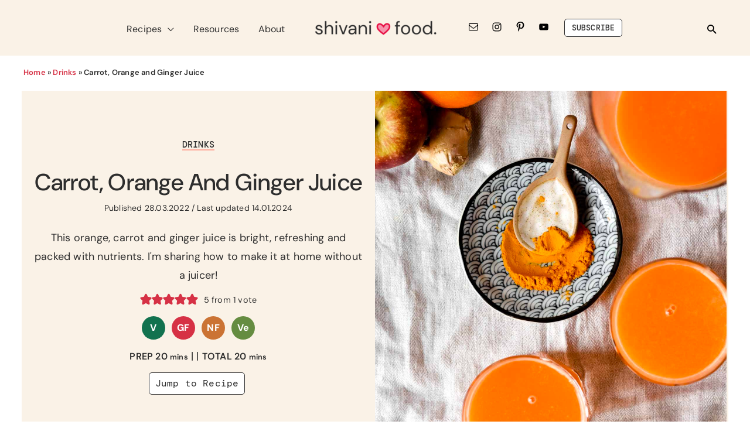

--- FILE ---
content_type: text/html; charset=UTF-8
request_url: https://shivanilovesfood.com/carrot-orange-ginger-juice/
body_size: 51425
content:
<!DOCTYPE html>
<html lang="en-GB">
<head>
<meta charset="UTF-8">
<meta name="viewport" content="width=device-width, initial-scale=1">
	 <link rel="profile" href="https://gmpg.org/xfn/11"> 
	 <meta name='robots' content='index, follow, max-image-preview:large, max-snippet:-1, max-video-preview:-1' />

	<!-- This site is optimized with the Yoast SEO plugin v24.2 - https://yoast.com/wordpress/plugins/seo/ -->
	<title>Carrot, Orange and Ginger Juice - Shivani Loves Food</title><link rel="preload" data-rocket-preload as="font" href="https://shivanilovesfood.com/wp-content/uploads/2025/10/DMSans-VariableFont_opszwght.ttf" crossorigin><link rel="preload" data-rocket-preload as="font" href="https://shivanilovesfood.com/wp-content/bcf-fonts/DM%20Sans/dm-sans-400-normal0.woff2" crossorigin><link rel="preload" data-rocket-preload as="font" href="https://shivanilovesfood.com/wp-content/bcf-fonts/DM%20Sans/dm-sans-500-normal0.woff2" crossorigin><link rel="preload" data-rocket-preload as="font" href="https://shivanilovesfood.com/wp-content/themes/astra/assets/fonts/astra.woff" crossorigin><link rel="preload" data-rocket-preload as="font" href="https://fonts.gstatic.com/s/dmmono/v16/aFTU7PB1QTsUX8KYthqQBA.woff2" crossorigin><link rel="preload" data-rocket-preload as="font" href="https://fonts.gstatic.com/s/dmmono/v16/aFTR7PB1QTsUX8KYvumzEYOtbQ.woff2" crossorigin><link rel="preload" data-rocket-preload as="font" href="https://fonts.gstatic.com/s/dmsans/v17/rP2tp2ywxg089UriI5-g4vlH9VoD8CmcqZG40F9JadbnoEwAkJxRSW32.woff2" crossorigin><link rel="preload" data-rocket-preload as="font" href="https://shivanilovesfood.com/wp-content/bcf-fonts/DM%20Sans/dm-sans-400-normal1.woff2" crossorigin><link rel="preload" data-rocket-preload as="font" href="https://shivanilovesfood.com/wp-content/bcf-fonts/DM%20Sans/dm-sans-500-normal1.woff2" crossorigin><link rel="preload" data-rocket-preload as="font" href="https://fonts.gstatic.com/s/dmsans/v17/rP2Fp2ywxg089UriCZa4Hz-D.woff2" crossorigin><link rel="preload" data-rocket-preload as="font" href="https://fonts.gstatic.com/s/dmsans/v17/rP2Hp2ywxg089UriCZOIHQ.woff2" crossorigin><link rel="preload" data-rocket-preload as="font" href="https://fonts.gstatic.com/s/dmsans/v17/rP2tp2ywxg089UriI5-g4vlH9VoD8CmcqZG40F9JadbnoEwAopxRSW32.woff2" crossorigin><style id="wpr-usedcss">@font-face{font-display:swap;font-family:'DM Sans';font-style:normal;font-weight:400;src:url('https://shivanilovesfood.com/wp-content/uploads/2025/10/DMSans-VariableFont_opszwght.ttf') format('truetype')}@font-face{font-family:'DM Sans';font-style:normal;font-weight:400;font-display:swap;src:url('https://shivanilovesfood.com/wp-content/bcf-fonts/DM%20Sans/dm-sans-400-normal0.woff2') format('woff2'),url('https://shivanilovesfood.com/wp-content/bcf-fonts/DM%20Sans/dm-sans-400-normal1.woff2') format('woff2')}@font-face{font-family:'DM Sans';font-style:normal;font-weight:500;font-display:swap;src:url('https://shivanilovesfood.com/wp-content/bcf-fonts/DM%20Sans/dm-sans-500-normal0.woff2') format('woff2'),url('https://shivanilovesfood.com/wp-content/bcf-fonts/DM%20Sans/dm-sans-500-normal1.woff2') format('woff2')}address,blockquote,body,dd,dl,dt,fieldset,figure,h1,h2,h3,h4,h5,h6,hr,html,iframe,legend,li,ol,p,pre,textarea,ul{border:0;font-size:100%;font-style:inherit;font-weight:inherit;margin:0;outline:0;padding:0;vertical-align:baseline}html{-webkit-text-size-adjust:100%;-ms-text-size-adjust:100%}body{margin:0}main,nav{display:block}progress{display:inline-block;vertical-align:baseline}a{background-color:transparent}a:active{outline:0}a,a:focus,a:hover,a:visited{text-decoration:none}abbr[title]{border-bottom:1px dotted}dfn{font-style:italic}mark{background:#ff0;color:#000}small{font-size:80%}sub,sup{font-size:75%;line-height:0;position:relative;vertical-align:baseline}sup{top:-.5em}sub{bottom:-.25em}img{border:0}svg:not(:root){overflow:hidden}figure{margin:0}hr{box-sizing:content-box;height:0}pre{overflow:auto}code,kbd,pre,samp{font-size:1em}button,input,optgroup,select,textarea{color:inherit;font:inherit;margin:0}button{overflow:visible}button,select{text-transform:none}button,html input[type=button],input[type=reset],input[type=submit]{-webkit-appearance:button;cursor:pointer}button[disabled],html input[disabled]{cursor:default}button::-moz-focus-inner,input::-moz-focus-inner{border:0;padding:0}input{line-height:normal}input[type=checkbox],input[type=radio]{box-sizing:border-box;padding:0}input[type=number]::-webkit-inner-spin-button,input[type=number]::-webkit-outer-spin-button{height:auto}input[type=search]{-webkit-appearance:textfield;box-sizing:content-box}#comments .submit,.search .search-submit{padding:10px 15px;border-radius:2px;line-height:1.85714285714286;border:0}input[type=search]::-webkit-search-cancel-button,input[type=search]::-webkit-search-decoration{-webkit-appearance:none}fieldset{border:1px solid var(--ast-border-color);margin:0;padding:.35em .625em .75em}legend{border:0;padding:0}fieldset legend{margin-bottom:1.5em;padding:0 .5em}textarea{overflow:auto}optgroup{font-weight:700}table{border-collapse:collapse;border-spacing:0}td,th{padding:0}.ast-container{max-width:100%}.ast-container{margin-left:auto;margin-right:auto;padding-left:20px;padding-right:20px}.ast-container::after{content:"";display:table;clear:both}.ast-col-lg-12,.ast-col-lg-4,.ast-col-md-4,.ast-col-sm-12,.ast-col-xs-12{position:relative;min-height:1px;padding-left:20px;padding-right:20px}.ast-col-xs-12{float:left}.ast-col-xs-12{width:100%}@media (min-width:544px){.ast-col-sm-12{float:left}.ast-col-sm-12{width:100%}.ast-container{max-width:100%}}@media (min-width:768px){.ast-col-md-4{float:left}.ast-col-md-4{width:33.3333333333%}}@media (min-width:992px){.ast-col-lg-12,.ast-col-lg-4{float:left}.ast-col-lg-4{width:33.3333333333%}.ast-col-lg-12{width:100%}}.ast-row{margin-left:-20px;margin-right:-20px}.ast-row::after{content:"";display:table;clear:both}h1,h2,h3,h4,h5,h6{clear:both}.entry-content h1,h1{color:#808285;font-size:2em;line-height:1.2}.entry-content h2,h2{color:#808285;font-size:1.7em;line-height:1.3}.entry-content h3,h3{color:#808285;font-size:1.5em;line-height:1.4}.entry-content h4,h4{color:#808285;line-height:1.5;font-size:1.3em}.entry-content h5,h5{color:#808285;line-height:1.6;font-size:1.2em}.entry-content h6,h6{color:#808285;line-height:1.7;font-size:1.1em}html{box-sizing:border-box}*,:after,:before{box-sizing:inherit}body{color:#808285;background:#fff;font-style:normal}ol,ul{margin:0 0 1.5em 3em}ul{list-style:disc}ol{list-style:decimal}li>ol,li>ul{margin-bottom:0;margin-left:1.5em}dt{font-weight:600}dd{margin:0 1.5em 1em}strong{font-weight:700}cite,dfn,em,i{font-style:italic}blockquote{quotes:"" ""}blockquote:after,blockquote:before{content:""}blockquote{border-left:5px solid var(--ast-border-color);padding:20px;font-size:1.2em;font-style:italic;margin:0 0 1.5em;position:relative}address{margin:0 0 1.5em}address,cite{font-style:italic}abbr,acronym{border-bottom:1px dotted #666;cursor:help}pre{background:var(--ast-code-block-background);font-family:"Courier 10 Pitch",Courier,monospace;margin-bottom:1.6em;overflow:auto;max-width:100%;padding:1.6em}code,kbd,tt,var{font:15px Monaco,Consolas,"Andale Mono","DejaVu Sans Mono",monospace}img{height:auto;max-width:100%}hr{background-color:#ccc;border:0;height:1px;margin-bottom:1.5em}.button,button,input,select,textarea{color:#808285;font-weight:400;font-size:100%;margin:0;vertical-align:baseline}button,input{line-height:normal}.normal-search{margin-right:-5px}big{font-size:125%}ins,mark{background:0 0;text-decoration:none}table,td,th{border:1px solid var(--ast-border-color)}table{border-collapse:separate;border-spacing:0;border-width:1px 0 0 1px;margin:0 0 1.5em;width:100%}th{font-weight:600}td,th{padding:.7em 1em;border-width:0 1px 1px 0}.button,button,input[type=button],input[type=reset],input[type=submit]{border:1px solid;border-color:var(--ast-border-color);border-radius:2px;background:#e6e6e6;padding:.6em 1em .4em;color:#fff}.button:focus,.button:hover,button:focus,button:hover,input[type=button]:focus,input[type=button]:hover,input[type=reset]:focus,input[type=reset]:hover,input[type=submit]:focus,input[type=submit]:hover{color:#fff;border-color:var(--ast-border-color)}.button:active,.button:focus,button:active,button:focus,input[type=button]:active,input[type=button]:focus,input[type=reset]:active,input[type=reset]:focus,input[type=submit]:active,input[type=submit]:focus{border-color:var(--ast-border-color);outline:0}input[type=email],input[type=password],input[type=search],input[type=text],input[type=url],textarea{color:#666;border:1px solid var(--ast-border-color);border-radius:2px;-webkit-appearance:none}input[type=email]:focus,input[type=password]:focus,input[type=search]:focus,input[type=text]:focus,input[type=url]:focus,textarea:focus{color:#111}textarea{padding-left:3px;width:100%}a{color:#4169e1}a:focus,a:hover{color:#191970}a:focus{outline:dotted thin}a:hover{outline:0}.screen-reader-text{border:0;clip:rect(1px,1px,1px,1px);height:1px;margin:-1px;overflow:hidden;padding:0;position:absolute;width:1px;word-wrap:normal!important}.screen-reader-text:focus{background-color:#f1f1f1;border-radius:2px;box-shadow:0 0 2px 2px rgba(0,0,0,.6);clip:auto!important;color:#21759b;display:block;font-size:12.25px;font-size:.875rem;height:auto;left:5px;line-height:normal;padding:15px 23px 14px;text-decoration:none;top:5px;width:auto;z-index:100000}.alignleft{display:inline;float:left;margin-right:1.5em}.aligncenter{clear:both;text-align:center;display:block;margin-left:auto;margin-right:auto}#primary:after,#primary:before,#secondary:after,#secondary:before,.ast-container:after,.ast-container:before,.ast-row:after,.ast-row:before,.clear:after,.clear:before,.sidebar-main:after,.sidebar-main:before,.site-content:after,.site-content:before,.site-footer:after,.site-footer:before,.site-header:after,.site-header:before,.site-main:after,.site-main:before{content:"";display:table}#primary:after,#secondary:after,.ast-container:after,.ast-row:after,.clear:after,.sidebar-main:after,.site-content:after,.site-footer:after,.site-header:after,.site-main:after{clear:both}embed,iframe,object{max-width:100%}::selection{color:#fff;background:#0274be}body{-webkit-font-smoothing:antialiased;-moz-osx-font-smoothing:grayscale}body:not(.logged-in){position:relative}#page{position:relative}a,a:focus{text-decoration:none}.secondary a *,.site-footer a *,.site-header a *,a{transition:all .2s linear}img{vertical-align:middle}.entry-content h1,.entry-content h2,.entry-content h3,.entry-content h4,.entry-content h5,.entry-content h6{margin-bottom:20px}p{margin-bottom:1.75em}blockquote{margin:1.5em 1em 1.5em 3em;font-size:1.1em;line-height:inherit;position:relative}.button,input[type=button],input[type=submit]{border-radius:0;padding:18px 30px;border:0;box-shadow:none;text-shadow:none}.button:hover,input[type=button]:hover,input[type=submit]:hover{box-shadow:none}.button:active,.button:focus,input[type=button]:active,input[type=button]:focus,input[type=submit]:active,input[type=submit]:focus{box-shadow:none}.search-form .search-field{outline:0}.ast-search-menu-icon{position:relative;z-index:3}.site .skip-link{background-color:#f1f1f1;box-shadow:0 0 1px 1px rgba(0,0,0,.2);color:#21759b;display:block;font-family:Montserrat,"Helvetica Neue",sans-serif;font-size:14px;font-weight:700;left:-9999em;outline:0;padding:15px 23px 14px;text-decoration:none;text-transform:none;top:-9999em}.site .skip-link:focus{clip:auto;height:auto;left:6px;top:7px;width:auto;z-index:100000;outline:dotted thin}input,select{line-height:1}.ast-custom-button,body,button,input[type=button],input[type=submit],textarea{line-height:1.85714285714286}body{background-color:#fff}#page{display:block}#primary,#secondary{display:block;position:relative;float:left;width:100%}#primary{margin:4em 0}.ast-separate-container{background-color:#f5f5f5}.ast-separate-container #primary{padding:4em 0;margin:0;border:0}.ast-separate-container .site-main>.ast-row{margin-left:0;margin-right:0}.ast-separate-container .ast-article-single:not(.ast-related-post){background-color:#fff}.ast-separate-container .ast-article-single{border-bottom:1px solid var(--ast-border-color);margin:0;padding:5.34em 6.67em}.ast-separate-container .ast-article-single{border-bottom:0}@media (max-width:1200px){.ast-separate-container .ast-article-single{margin:0;padding:3.34em 2.4em}}@media (min-width:993px){.ast-separate-container #primary,.ast-separate-container.ast-right-sidebar #primary{margin:4em 0;padding:0}.ast-right-sidebar #primary{padding-right:60px}}@media (max-width:992px){.ast-separate-container #primary,.ast-separate-container.ast-right-sidebar #primary{padding-left:0;padding-right:0}.ast-right-sidebar #primary{padding-right:30px}}.ast-search-icon .astra-search-icon{font-size:1.3em}.main-navigation{height:100%;-js-display:inline-flex;display:inline-flex}.main-navigation ul{list-style:none;margin:0;padding-left:0;position:relative}.main-header-menu .menu-link,.main-header-menu>a{text-decoration:none;padding:0 1em;display:inline-block;transition:all .2s linear}.main-header-menu .menu-item{position:relative}.main-header-menu .menu-item.focus>.sub-menu,.main-header-menu .menu-item:hover>.sub-menu,.main-header-menu .menu-item>.sub-menu.toggled-on{right:auto;left:0;visibility:visible}.main-header-menu .menu-item.focus>.sub-menu .sub-menu.toggled-on,.main-header-menu .menu-item:hover>.sub-menu .sub-menu.toggled-on,.main-header-menu .menu-item>.sub-menu.toggled-on .sub-menu.toggled-on{left:100%;right:auto;visibility:visible}.main-header-menu .sub-menu{width:240px;background:#fff;left:-999em;position:absolute;top:100%;z-index:99999;visibility:hidden}@media (min-width:769px){.main-header-menu .sub-menu .menu-item.focus>.sub-menu,.main-header-menu .sub-menu .menu-item:hover>.sub-menu{left:100%;right:auto}#ast-mobile-header{display:none}}.main-header-menu .sub-menu .menu-link{padding:.9em 1em;display:block;word-wrap:break-word}.main-header-menu .sub-menu .menu-item:not(.menu-item-has-children) .menu-link .icon-arrow:first-of-type{display:none}#ast-desktop-header .main-header-menu .sub-menu .menu-item.menu-item-has-children>.menu-link .icon-arrow{display:none}#ast-desktop-header .main-header-menu .sub-menu .menu-item.menu-item-has-children>.menu-link .ast-header-navigation-arrow{position:absolute;right:.6em;top:50%;transform:translate(0,-50%) rotate(270deg)}#ast-desktop-header .main-header-menu .sub-menu .menu-item.menu-item-has-children>.menu-link .ast-header-navigation-arrow .icon-arrow{display:block}#ast-desktop-header .main-header-menu .sub-menu .menu-item.menu-item-has-children>.menu-link .ast-header-navigation-arrow .icon-arrow svg{margin:0}.main-header-menu .sub-menu .sub-menu{top:0}.submenu-with-border .sub-menu{border-width:1px;border-style:solid}.submenu-with-border .sub-menu .menu-link{border-width:0 0 1px;border-style:solid}.submenu-with-border .sub-menu .sub-menu{top:-2px}.ast-desktop .submenu-with-border .sub-menu>.menu-item:last-child>.menu-link{border-bottom-style:none}.ast-header-break-point .main-navigation{padding-left:0}.ast-header-break-point .main-navigation ul .menu-item .menu-link{padding:0 20px;display:inline-block;width:100%;border:0;border-bottom-width:1px;border-style:solid;border-color:var(--ast-border-color)}.ast-header-break-point .main-navigation ul .menu-item .menu-link .icon-arrow:first-of-type{margin-right:5px}.ast-header-break-point .main-navigation ul .sub-menu .menu-item:not(.menu-item-has-children) .menu-link .icon-arrow:first-of-type{display:inline}.ast-header-break-point .main-navigation .sub-menu .menu-item .menu-link{padding-left:30px}.ast-header-break-point .main-navigation .sub-menu .menu-item .menu-item .menu-link{padding-left:40px}.ast-header-break-point .main-navigation .sub-menu .menu-item .menu-item .menu-item .menu-link{padding-left:50px}.ast-header-break-point .main-navigation .sub-menu .menu-item .menu-item .menu-item .menu-item .menu-link{padding-left:60px}.ast-header-break-point .main-header-menu{background-color:#f9f9f9;border-top-width:0}.ast-header-break-point .main-header-menu .sub-menu{background-color:#f9f9f9;position:static;opacity:1;visibility:visible;border:0;width:auto}.ast-header-break-point .submenu-with-border .sub-menu{border:0}.ast-header-break-point .dropdown-menu-toggle{display:none}.ast-button-wrap{display:inline-block}.ast-button-wrap button{box-shadow:none;border:none}.ast-button-wrap .menu-toggle{padding:0;width:2.2em;height:2.1em;font-size:1.5em;font-weight:400;border-radius:2px;-webkit-font-smoothing:antialiased;-moz-osx-font-smoothing:grayscale;border-radius:2px;vertical-align:middle;line-height:1.85714285714286}.ast-button-wrap .menu-toggle.main-header-menu-toggle{padding:0 .5em;width:auto;text-align:center}.ast-button-wrap .menu-toggle:focus{outline:dotted thin}.header-main-layout-1 .ast-main-header-bar-alignment{margin-left:auto}.site-navigation{height:100%}.site-header .menu-link *{transition:none}.ast-icon.icon-arrow svg{height:.6em;width:.6em;position:relative;margin-left:10px}.ast-icon.icon-search svg{height:1em;width:.9em;margin-top:3px;margin-right:2px}.ast-header-break-point .main-header-bar-navigation{flex:auto}.ast-header-break-point .ast-main-header-bar-alignment{display:block;width:100%;flex:auto;order:4}.ast-header-break-point .ast-icon.icon-arrow svg{height:.85em;width:.95em;position:relative;margin-left:10px}.site-main .post-navigation{margin:0 0 1.5em;overflow:hidden}.post-navigation .nav-previous{position:relative;text-align:left}.post-navigation .nav-next{grid-column-start:2;text-align:right}.ast-icon svg{fill:currentColor}.post-navigation a{background:0 0;font-size:1.06666rem;font-size:1rem;padding:0 var(--ast-post-nav-space,1.5em);height:2.33333em;line-height:calc(2.33333em - 3px)}.sticky{display:block}.hentry{margin:0 0 1.5em}.entry-content>:last-child{margin-bottom:0}body{overflow-x:hidden}.widget{margin:0 0 2.8em}.widget:last-child{margin-bottom:0}.widget select{max-width:100%}.widget ul{margin:0;list-style-type:none}#secondary .wp-block-search__input{line-height:1}#secondary .wp-block-search__button{padding:.7em 1em}.ast-builder-grid-row{display:grid;grid-template-columns:auto auto;align-items:center;grid-column-gap:20px;overflow-wrap:anywhere}.ast-builder-grid-row>.site-header-section{flex-wrap:nowrap}.ast-builder-footer-grid-columns{grid-column-gap:50px}.ast-builder-grid-row.ast-grid-center-col-layout{grid-template-columns:1fr auto 1fr}.ast-builder-layout-element{align-items:center}.site-header-section{height:100%;min-height:0;align-items:center}.site-header-section>*{padding:0 10px}.site-header-section>div:first-child{padding-left:0}.site-header-section>div:last-child{padding-right:0}.site-header-section .ast-builder-menu{align-items:center}.ast-grid-right-center-section{justify-content:flex-start;flex-grow:1}.ast-grid-right-section{justify-content:flex-end}.ast-grid-right-section .ast-site-identity>:first-child{text-align:right}.ast-grid-right-section .ast-grid-right-center-section .ast-site-identity>:first-child{text-align:left}.ast-grid-left-center-section{justify-content:flex-end;flex-grow:1}.ast-grid-section-center{justify-content:center}.ast-grid-section-center .ast-site-identity>:first-child{text-align:center}.ahfb-svg-iconset{-js-display:inline-flex;display:inline-flex;align-self:center}.ahfb-svg-iconset svg{width:17px;height:17px;transition:none}.ahfb-svg-iconset svg>*{transition:none}.ast-footer-copyright p{margin-bottom:0}.ast-builder-grid-row-container{display:grid;align-content:center}.main-header-bar .main-header-bar-navigation{height:100%}.ast-nav-menu .sub-menu{line-height:1.45}.ast-builder-menu .main-navigation{padding:0}.ast-builder-menu .main-navigation>ul{align-self:center}.ast-footer-copyright,.site-footer-focus-item{width:100%}.ast-header-break-point #ast-mobile-header{display:block}.ast-header-break-point .main-header-bar-navigation{line-height:3}.ast-header-break-point .main-header-bar-navigation .menu-item-has-children>.ast-menu-toggle{display:inline-block;position:absolute;font-size:inherit;top:0;right:20px;cursor:pointer;-webkit-font-smoothing:antialiased;-moz-osx-font-smoothing:grayscale;padding:0 .907em;font-weight:400;line-height:inherit}.ast-header-break-point .main-header-bar-navigation .menu-item-has-children>.ast-menu-toggle>.ast-icon.icon-arrow{pointer-events:none}.ast-header-break-point .main-header-bar-navigation .menu-item-has-children .sub-menu{display:none}.ast-header-break-point .ast-mobile-header-wrap .ast-main-header-wrap .main-header-bar-navigation .ast-submenu-expanded>.ast-menu-toggle::before{transform:rotateX(180deg)}.ast-header-break-point .ast-nav-menu .sub-menu{line-height:3}.site-footer-section{justify-content:center}.site-footer-section>*{margin-bottom:10px}.site-footer-section>:last-child{margin-bottom:0}.ast-hfb-header.ast-header-break-point .main-header-bar-navigation{width:100%;margin:0}.ast-hfb-header .menu-toggle.toggled .ast-mobile-svg{display:none}.ast-hfb-header .menu-toggle.toggled .ast-close-svg{display:block}.menu-toggle .ast-close-svg{display:none}.ast-mobile-header-wrap .menu-toggle .mobile-menu-toggle-icon{-js-display:inline-flex;display:inline-flex;align-self:center}.ast-mobile-header-wrap .ast-button-wrap .menu-toggle.main-header-menu-toggle{-js-display:flex;display:flex;align-items:center;width:auto;height:auto}.menu-toggle .mobile-menu-toggle-icon{-js-display:inline-flex;display:inline-flex;align-self:center}.ast-button-wrap .menu-toggle.main-header-menu-toggle{padding:.5em;align-items:center;-js-display:flex;display:flex}.ast-search-menu-icon.ast-inline-search .search-field{width:100%;padding:.6em;padding-right:5.5em}.site-header{z-index:99;position:relative}.main-header-bar-wrap{position:relative}.main-header-bar{background-color:#fff;border-bottom-color:var(--ast-border-color);border-bottom-style:solid}.ast-header-break-point .main-header-bar{border:0}.ast-header-break-point .main-header-bar{border-bottom-color:var(--ast-border-color);border-bottom-style:solid}.main-header-bar{margin-left:auto;margin-right:auto}.ast-desktop .main-header-menu.ast-menu-shadow .sub-menu{box-shadow:0 4px 10px -2px rgba(0,0,0,.1)}.site-branding{line-height:1;align-self:center}.ast-menu-toggle{display:none;background:0 0;color:inherit;border-style:dotted;border-color:transparent}.ast-menu-toggle:focus,.ast-menu-toggle:hover{background:0 0;border-color:inherit;color:inherit}.ast-menu-toggle:focus{outline:dotted thin}.ast-main-header-nav-open .main-header-bar{padding-bottom:0}.main-header-bar{z-index:4;position:relative}.main-header-bar .main-header-bar-navigation:empty{padding:0}.main-header-bar .main-header-bar-navigation .sub-menu{line-height:1.45}.main-header-bar .main-header-bar-navigation .menu-item-has-children>.menu-link:after{line-height:normal}.ast-site-identity{padding:1em 0}.ast-header-break-point .site-header .main-header-bar-wrap .site-branding{flex:1;align-self:center}.ast-header-break-point .ast-site-identity{width:100%}.ast-header-break-point .main-header-bar{display:block;line-height:3}.ast-header-break-point .main-header-bar .main-header-bar-navigation{line-height:3}.ast-header-break-point .main-header-bar .main-header-bar-navigation .sub-menu{line-height:3}.ast-header-break-point .main-header-bar .main-header-bar-navigation .menu-item-has-children .sub-menu{display:none}.ast-header-break-point .main-header-bar .main-header-bar-navigation .menu-item-has-children>.ast-menu-toggle{display:inline-block;position:absolute;font-size:inherit;top:-1px;right:20px;cursor:pointer;-webkit-font-smoothing:antialiased;-moz-osx-font-smoothing:grayscale;padding:0 .907em;font-weight:400;line-height:inherit;transition:all .2s}.ast-header-break-point .main-header-bar .main-header-bar-navigation .ast-submenu-expanded>.ast-menu-toggle::before{transform:rotateX(180deg)}.ast-header-break-point .main-header-bar .main-header-bar-navigation .main-header-menu{border-top-width:0}.ast-header-break-point .main-navigation{display:block;width:100%}.ast-header-break-point .main-navigation ul ul{left:auto;right:auto}.ast-header-break-point .main-navigation .stack-on-mobile li{width:100%}.ast-header-break-point .main-navigation .widget{margin-bottom:1em}.ast-header-break-point .main-navigation .widget li{width:auto}.ast-header-break-point .main-navigation .widget:last-child{margin-bottom:0}.ast-header-break-point .main-header-bar-navigation{width:calc(100% + 40px);margin:0 -20px}.ast-header-break-point .main-header-menu ul ul{top:0}.ast-header-break-point .ast-builder-menu{width:100%}.ast-header-break-point .ast-mobile-header-wrap .ast-flex.stack-on-mobile{flex-wrap:wrap}.ast-desktop .main-header-menu>.menu-item .sub-menu:before{position:absolute;content:'';top:0;left:0;width:100%;transform:translateY(-100%)}input[type=email],input[type=number],input[type=password],input[type=reset],input[type=search],input[type=text],input[type=url],select,textarea{color:#666;padding:.75em;height:auto;border-width:1px;border-style:solid;border-color:var(--ast-border-color);border-radius:2px;background:var(--ast-comment-inputs-background);box-shadow:none;box-sizing:border-box;transition:all .2s linear}input[type=email]:focus,input[type=password]:focus,input[type=reset]:focus,input[type=search]:focus,input[type=text]:focus,input[type=url]:focus,select:focus,textarea:focus{background-color:#fff;border-color:var(--ast-border-color);box-shadow:none}input[type=button],input[type=button]:focus,input[type=button]:hover,input[type=reset],input[type=reset]:focus,input[type=reset]:hover,input[type=submit],input[type=submit]:focus,input[type=submit]:hover{box-shadow:none}textarea{width:100%}input[type=search]:focus{outline:dotted thin}input[type=color]{border:none;width:100px;padding:0;height:30px;cursor:pointer}input[type=color]::-webkit-color-swatch-wrapper{padding:0;border:none}input[type=color]::-webkit-color-swatch{border:none}.page .entry-header{margin-bottom:1.5em}.search .entry-header{margin-bottom:1em}.ast-single-post .entry-header.ast-header-without-markup{margin-bottom:0}.entry-header{margin-bottom:1.2em;word-wrap:break-word}.entry-content{word-wrap:break-word}.entry-content p{margin-bottom:1.6em}.entry-content::after{display:table;clear:both;content:''}.search .site-content .content-area .search-form{margin-bottom:3em}.ast-archive-description{margin-bottom:2.5em;padding-bottom:1.3333em;border-bottom:1px solid var(--ast-border-color)}.ast-archive-description p{margin-bottom:0;font-size:20px;font-size:1.42857rem;line-height:1.65;font-weight:300}.ast-separate-container .ast-archive-description{background-color:#eee;padding-bottom:0;border-bottom:0}@media (max-width:1200px){.ast-separate-container .ast-archive-description{margin:0;padding:3.34em 2.4em}}@media (max-width:992px){.ast-separate-container .ast-archive-description{padding:2.14em}}@media (min-width:1201px){.ast-separate-container .ast-archive-description{margin:0;padding:5em 6.67em 3.33333em}}.single .entry-header{margin-bottom:2em}.single .post-navigation{margin:0;padding:2em 0 0;border-top:1px solid var(--ast-single-post-border,var(--ast-border-color))}.single .post-navigation a{margin:2px;display:inline-block;color:#000}.single .post-navigation a p{white-space:nowrap;text-overflow:ellipsis;overflow:hidden}@media (min-width:421px){.single .post-navigation .nav-links{-js-display:flex;display:flex;width:100%}.single .post-navigation .nav-links:not(:has(.nav-previous)){justify-content:flex-end}.single .post-navigation .nav-links .nav-previous+.nav-next{width:50%}.single .post-navigation .nav-next,.single .post-navigation .nav-previous{width:50%}}.ast-separate-container .post-navigation{border-top:0;padding-left:var(--ast-post-nav-space,3.33333em);padding-right:var(--ast-post-nav-space,3.33333em)}@media (max-width:420px){.single .post-navigation .ast-left-arrow,.single .post-navigation .ast-right-arrow{display:none}.single .post-navigation .nav-links:not(:has(.nav-previous)){justify-content:flex-end}.single .post-navigation .nav-next,.single .post-navigation .nav-previous{width:50%}.single .post-navigation .nav-next a,.single .post-navigation .nav-previous a{max-width:95%;width:100%}.single .post-navigation .nav-previous{margin-bottom:1em}.ast-separate-container .post-navigation{padding-left:0;padding-right:0}}.ast-flex{-js-display:flex;display:flex;flex-wrap:wrap}.ast-inline-flex{-js-display:inline-flex;display:inline-flex;align-items:center;flex-wrap:wrap;align-content:center}.ast-flex-grow-1{flex-grow:1}.wp-block-gallery{margin:0}:root{--ast-post-nav-space:0;--ast-container-default-xlg-padding:6.67em;--ast-container-default-lg-padding:5.67em;--ast-container-default-slg-padding:4.34em;--ast-container-default-md-padding:3.34em;--ast-container-default-sm-padding:6.67em;--ast-container-default-xs-padding:2.4em;--ast-container-default-xxs-padding:1.4em;--ast-code-block-background:#EEEEEE;--ast-comment-inputs-background:#FAFAFA;--ast-normal-container-width:1200px;--ast-narrow-container-width:750px;--ast-blog-title-font-weight:normal;--ast-blog-meta-weight:inherit}html{font-size:112.5%}a{color:var(--ast-global-color-1)}a:focus,a:hover{color:var(--ast-global-color-1)}.ast-custom-button,body,button,input,select,textarea{font-family:'DM Sans',Helvetica,Arial,sans-serif;font-weight:400;font-size:18px;font-size:1rem;line-height:var(--ast-body-line-height,1.8em);letter-spacing:.2px}blockquote{color:var(--ast-global-color-1)}.entry-content p,p{margin-bottom:1.31em}.entry-content h1,.entry-content h2,.entry-content h3,.entry-content h4,.entry-content h5,.entry-content h6,h1,h2,h3,h4,h5,h6{font-family:'Shippori Mincho B1',serif;font-weight:400}header .custom-logo-link img{max-width:235px;width:235px}.astra-logo-svg{width:235px}.entry-content h1,h1{font-size:30px;font-size:1.6666666666667rem;font-family:'Shippori Mincho B1',serif;line-height:1.4em;text-transform:capitalize;text-decoration:initial}.entry-content h2,h2{font-size:26px;font-size:1.4444444444444rem;font-family:'Shippori Mincho B1',serif;line-height:1.3em}.entry-content h3,h3{font-size:22px;font-size:1.2222222222222rem;font-family:'Shippori Mincho B1',serif;line-height:1.3em}.entry-content h4,h4{font-size:18px;font-size:1rem;line-height:1.2em;font-family:'Shippori Mincho B1',serif}.entry-content h5,h5{font-size:12px;font-size:.66666666666667rem;line-height:1.2em;font-family:'Shippori Mincho B1',serif}.entry-content h6,h6{font-size:10px;font-size:.55555555555556rem;line-height:1.25em;font-family:'Shippori Mincho B1',serif}::selection{background-color:#d63145;color:#fff}.entry-content h1,.entry-content h2,.entry-content h3,.entry-content h4,.entry-content h5,.entry-content h6,body,h1,h2,h3,h4,h5,h6{color:var(--ast-global-color-1)}input:focus,input[type=email]:focus,input[type=password]:focus,input[type=reset]:focus,input[type=search]:focus,input[type=text]:focus,input[type=url]:focus,textarea:focus{border-color:var(--ast-global-color-1)}input[type=checkbox]:checked,input[type=checkbox]:focus:checked,input[type=checkbox]:hover:checked,input[type=radio]:checked,input[type=reset]{border-color:var(--ast-global-color-1);background-color:var(--ast-global-color-1);box-shadow:none}.single .nav-links .nav-next,.single .nav-links .nav-previous{color:var(--ast-global-color-1)}.post-navigation a:hover{color:var(--ast-global-color-1)}.single .post-navigation a{color:var(--ast-global-color-1)}.ast-search-menu-icon .search-form button.search-submit{padding:0 4px}.ast-search-menu-icon form.search-form{padding-right:0}.ast-search-menu-icon.slide-search input.search-field{width:0}.ast-header-search .ast-search-menu-icon.ast-dropdown-active .search-field:focus,.ast-header-search .ast-search-menu-icon.ast-dropdown-active .search-form{transition:all .2s}.search-form input.search-field:focus{outline:0}.widget .wp-block-heading{font-size:25px;font-size:1.3888888888889rem;color:var(--ast-global-color-1)}#secondary,#secondary button,#secondary input,#secondary select,#secondary textarea{font-size:18px;font-size:1rem}#close:focus-visible,#search_submit:focus,.ast-header-account-wrap:focus-visible,.ast-header-navigation-arrow:focus-visible,.ast-menu-toggle:focus-visible,.ast-search-menu-icon.slide-search a:focus-visible:focus-visible,.astra-search-icon:focus-visible,.button.search-submit:focus-visible,.normal-search:focus-visible,.site .skip-link:focus-visible,a:focus-visible{outline-style:dotted;outline-color:inherit;outline-width:thin}#ast-scroll-top:focus,.wp-block-search__input:focus,[data-section=section-header-mobile-trigger] .ast-button-wrap .ast-mobile-menu-trigger-minimal:focus,input:focus,input[type=email]:focus,input[type=number]:focus,input[type=password]:focus,input[type=reset]:focus,input[type=search]:focus,input[type=text]:focus,input[type=url]:focus,textarea:focus{border-style:dotted;border-color:inherit;border-width:thin}input{outline:0}.site-logo-img img{transition:all .2s linear}#secondary{margin:4em 0 2.5em;word-break:break-word;line-height:2}#secondary li{margin-bottom:.25em}#secondary li:last-child{margin-bottom:0}.ast-separate-container.ast-two-container #secondary .widget{background-color:#fff;padding:2em;margin-bottom:2em}@media (min-width:993px){.ast-right-sidebar #secondary{padding-left:60px}}@media (max-width:993px){.ast-right-sidebar #secondary{padding-left:30px}}@media (max-width:768.9px){#ast-desktop-header{display:none}}@media(max-width:420px){.single .nav-links .nav-next,.single .nav-links .nav-previous{width:100%;text-align:center}}@media (max-width:782px){.entry-content .wp-block-columns .wp-block-column{flex-basis:100%}.entry-content .wp-block-columns .wp-block-column{margin-left:0}}.wp-block-image.aligncenter{margin-left:auto;margin-right:auto}@media (min-width:769px){.ast-separate-container.ast-right-sidebar #primary{border:0}.ast-right-sidebar #primary{border-right:1px solid var(--ast-border-color)}.ast-right-sidebar #secondary{border-left:1px solid var(--ast-border-color);margin-left:-1px}.ast-separate-container.ast-two-container.ast-right-sidebar #secondary{padding-left:30px;padding-right:0}.ast-separate-container.ast-right-sidebar #secondary{border:0;margin-left:auto;margin-right:auto}.ast-separate-container.ast-two-container #secondary .widget:last-child{margin-bottom:0}}.ast-custom-button,.button,.menu-toggle,button,input#submit,input[type=button],input[type=reset],input[type=submit]{color:var(--ast-global-color-1);border-color:var(--ast-global-color-1);background-color:transparent;border-top-left-radius:5px;border-top-right-radius:5px;border-bottom-right-radius:5px;border-bottom-left-radius:5px;padding-top:5px;padding-right:10px;padding-bottom:5px;padding-left:10px;font-family:'DM Mono',monospace;font-weight:inherit;font-size:15px;font-size:.83333333333333rem}.ast-custom-button:hover,.ast-custom-button:hover .button:hover,.menu-toggle:hover,button:focus,button:hover,input#submit:focus,input#submit:hover,input[type=button]:focus,input[type=button]:hover,input[type=reset]:focus,input[type=reset]:hover,input[type=submit]:focus,input[type=submit]:hover{color:#ad3241;background-color:var(--ast-global-color-2);border-color:#ad3241}.ast-separate-container,body{background-color:#fff;background-image:none}@media (max-width:768px){.single .post-navigation{padding-top:1.5em}.ast-separate-container .entry-header{margin-bottom:1em}.ast-separate-container #primary,.ast-separate-container #secondary{padding:1.5em 0}#primary,#secondary{padding:1.5em 0;margin:0}.ast-separate-container .ast-article-single{padding:1.5em 2.14em}#secondary.secondary{padding-top:0}.ast-separate-container.ast-right-sidebar #secondary{padding-left:1em;padding-right:1em}.ast-separate-container.ast-two-container #secondary{padding-left:0;padding-right:0}.ast-right-sidebar #primary{padding-right:0}.ast-right-sidebar #secondary{padding-left:0}.ast-separate-container .comment-respond{padding:2em 2.14em}.ast-header-break-point .ast-search-menu-icon.slide-search .search-form{right:0}.ast-custom-button,body,button,input,select,textarea{font-size:18px;font-size:1rem}#secondary,#secondary button,#secondary input,#secondary select,#secondary textarea{font-size:18px;font-size:1rem}.entry-content h1,h1{font-size:30px}.entry-content h2,h2{font-size:26px}.entry-content h3,h3{font-size:22px}.entry-content h4,h4{font-size:18px;font-size:1rem}.entry-content h5,h5{font-size:12px;font-size:.66666666666667rem}.entry-content h6,h6{font-size:10px;font-size:.55555555555556rem}.astra-logo-svg{width:209px}header .custom-logo-link img{max-width:209px;width:209px}.ast-separate-container,body{background-color:#fff;background-image:none}}@media (max-width:544px){.ast-separate-container .ast-archive-description,.ast-separate-container .ast-article-single{padding:1.5em 1em}.ast-separate-container #content .ast-container{padding-left:.54em;padding-right:.54em}.ast-search-menu-icon.ast-dropdown-active .search-field{width:170px}.ast-separate-container #secondary{padding-top:0}.ast-separate-container.ast-two-container #secondary .widget{margin-bottom:1.5em;padding-left:1em;padding-right:1em}.ast-custom-button,body,button,input,select,textarea{font-size:18px;font-size:1rem}#secondary,#secondary button,#secondary input,#secondary select,#secondary textarea{font-size:18px;font-size:1rem}.entry-content h1,h1{font-size:30px}.entry-content h2,h2{font-size:26px}.entry-content h3,h3{font-size:22px}.entry-content h4,h4{font-size:18px;font-size:1rem}.entry-content h5,h5{font-size:12px;font-size:.66666666666667rem}.entry-content h6,h6{font-size:10px;font-size:.55555555555556rem}.ast-header-break-point .custom-logo-link img,.ast-header-break-point .site-branding img,header .custom-logo-link img{max-width:204px;width:204px}.astra-logo-svg{width:204px}.ast-separate-container,body{background-color:#fff;background-image:none}html{font-size:112.5%}}@font-face{font-family:Astra;src:url(https://shivanilovesfood.com/wp-content/themes/astra/assets/fonts/astra.woff) format("woff"),url(https://shivanilovesfood.com/wp-content/themes/astra/assets/fonts/astra.ttf) format("truetype"),url(https://shivanilovesfood.com/wp-content/themes/astra/assets/fonts/astra.svg#astra) format("svg");font-weight:400;font-style:normal;font-display:swap}.footer-widget-area[data-section^=section-fb-html-] .ast-builder-html-element{text-align:center}blockquote{padding:1.2em}:root .has-ast-global-color-1-color{color:var(--ast-global-color-1)}:root .has-ast-global-color-3-background-color{background-color:var(--ast-global-color-3)}:root{--ast-global-color-0:#d63145;--ast-global-color-1:#2d2d2d;--ast-global-color-2:#ffffff;--ast-global-color-3:#faf2e7;--ast-global-color-4:#ffac9c;--ast-global-color-5:#ffcdc4;--ast-global-color-6:#F2F5F7;--ast-global-color-7:#424242;--ast-global-color-8:#000000}:root{--ast-border-color:var(--ast-global-color-5)}header.entry-header>:not(:last-child){margin-bottom:11px}.ast-archive-entry-banner{-js-display:flex;display:flex;flex-direction:column;justify-content:center;text-align:center;position:relative;background:#eee}.ast-breadcrumbs-wrapper a{color:var(--ast-global-color-0)}.ast-breadcrumbs-wrapper a:hover{color:var(--ast-global-color-1)}.ast-breadcrumbs-wrapper span{color:var(--ast-global-color-1)}.ast-breadcrumbs-wrapper .breadcrumb_last,.ast-breadcrumbs-wrapper a,.ast-breadcrumbs-wrapper span{font-size:13px;font-size:.72222222222222rem}.ast-breadcrumbs-wrapper,.main-header-bar.ast-header-breadcrumb{background-color:#fff}.ast-header-break-point .main-header-bar.ast-header-breadcrumb,.ast-main-header-nav-open .main-header-bar-wrap .main-header-bar.ast-header-breadcrumb,.main-header-bar.ast-header-breadcrumb{padding-top:15px;padding-right:0;padding-bottom:0}.ast-breadcrumbs-wrapper{text-align:left}@media (max-width:768px){.ast-breadcrumbs-wrapper a{color:var(--ast-global-color-0)}.ast-breadcrumbs-wrapper a:hover{color:var(--ast-global-color-1)}.ast-breadcrumbs-wrapper span{color:var(--ast-global-color-1)}.ast-breadcrumbs-wrapper .breadcrumb_last,.ast-breadcrumbs-wrapper a,.ast-breadcrumbs-wrapper span{font-size:13px;font-size:.72222222222222rem}.ast-builder-layout-element .ast-site-identity{margin-left:-2px}}@media (max-width:544px){.ast-breadcrumbs-wrapper a{color:var(--ast-global-color-0)}.ast-breadcrumbs-wrapper a:hover{color:var(--ast-global-color-1)}.ast-breadcrumbs-wrapper span{color:var(--ast-global-color-1)}.ast-breadcrumbs-wrapper .breadcrumb_last,.ast-breadcrumbs-wrapper a,.ast-breadcrumbs-wrapper span{font-size:13px;font-size:.72222222222222rem}.ast-header-break-point .main-header-bar.ast-header-breadcrumb,.ast-main-header-nav-open .main-header-bar-wrap .main-header-bar.ast-header-breadcrumb,.main-header-bar.ast-header-breadcrumb{padding-top:0;padding-right:0;padding-bottom:0;padding-left:0}}.ast-header-breadcrumb{padding-top:10px;padding-bottom:10px;width:100%}.ast-main-header-nav-open .main-header-bar.ast-header-breadcrumb{padding-top:1em;padding-bottom:1em}.ast-header-break-point .main-header-bar.ast-header-breadcrumb{border-bottom-width:1px;border-bottom-color:#eaeaea;border-bottom-style:solid}.ast-breadcrumbs-wrapper{line-height:1.4}.ast-breadcrumbs-wrapper{display:block;width:100%}.ast-builder-layout-element[data-section=title_tagline]{display:flex}[data-section*=section-hb-button-] .menu-link{display:none}.ast-header-button-1[data-section*=section-hb-button-] .ast-builder-button-wrap .ast-custom-button{font-size:13px;font-size:.72222222222222rem;text-transform:uppercase}.ast-header-button-1 .ast-custom-button{color:var(--ast-global-color-1);background:var(--ast-global-color-2);border-top-left-radius:5px;border-top-right-radius:5px;border-bottom-right-radius:5px;border-bottom-left-radius:5px}.ast-header-button-1 .ast-custom-button:hover{color:var(--ast-global-color-1);background:var(--ast-global-color-5)}.ast-header-button-1[data-section*=section-hb-button-] .ast-builder-button-wrap .ast-custom-button{padding-top:3px;padding-bottom:3px;padding-left:12px;padding-right:12px;margin-top:3px;margin-bottom:3px;margin-left:0;margin-right:0}.ast-header-button-1[data-section=section-hb-button-1]{display:flex}@media (max-width:544px){.ast-builder-layout-element .ast-site-identity{margin-left:-30px}.ast-header-break-point .ast-builder-layout-element[data-section=title_tagline]{display:flex}.ast-header-break-point .ast-header-button-1[data-section=section-hb-button-1]{display:flex}}.ast-builder-menu-1{font-family:'DM Sans',Helvetica,Arial,sans-serif;font-weight:inherit;text-transform:capitalize}.ast-builder-menu-1 .menu-item>.menu-link{font-size:16px;font-size:.88888888888889rem;color:var(--ast-global-color-1);text-decoration:initial}.ast-builder-menu-1 .menu-item>.ast-menu-toggle{color:var(--ast-global-color-1)}.ast-builder-menu-1 .menu-item:hover>.menu-link{color:var(--ast-global-color-0);background:rgba(255,255,255,0)}.ast-builder-menu-1 .menu-item:hover>.ast-menu-toggle{color:var(--ast-global-color-0)}.ast-builder-menu-1 .sub-menu{border-top-width:0;border-bottom-width:0;border-right-width:0;border-left-width:0;border-color:var(--ast-global-color-3);border-style:solid;border-top-left-radius:inherit;border-top-right-radius:inherit;border-bottom-right-radius:inherit;border-bottom-left-radius:inherit}.ast-builder-menu-1 .main-header-menu>.menu-item>.astra-full-megamenu-wrapper,.ast-builder-menu-1 .main-header-menu>.menu-item>.sub-menu{margin-top:0}.ast-desktop .ast-builder-menu-1 .main-header-menu>.menu-item>.astra-full-megamenu-wrapper:before,.ast-desktop .ast-builder-menu-1 .main-header-menu>.menu-item>.sub-menu:before{height:calc(0px + 5px)}.ast-builder-menu-1 .main-header-menu,.ast-header-break-point .ast-builder-menu-1 .main-header-menu{margin-top:0;margin-bottom:-5px;margin-left:0;margin-right:0}.ast-builder-menu-1 .main-header-menu,.ast-builder-menu-1 .main-header-menu .sub-menu{background-color:rgba(255,255,255,0);background-image:none}.ast-desktop .ast-builder-menu-1 .menu-item .sub-menu .menu-link{border-style:none}.ast-builder-menu-1{display:flex}@media (max-width:768px){.ast-header-break-point .ast-builder-layout-element[data-section=title_tagline]{display:flex}.ast-header-break-point .ast-header-button-1[data-section=section-hb-button-1]{display:flex}.ast-header-break-point .ast-builder-menu-1 .menu-item>.menu-link{font-size:16px;font-size:.88888888888889rem}.ast-header-break-point .ast-builder-menu-1 .menu-item.menu-item-has-children>.ast-menu-toggle{top:0}.ast-builder-menu-1 .menu-item-has-children>.menu-link:after{content:unset}.ast-builder-menu-1 .main-header-menu,.ast-header-break-point .ast-builder-menu-1 .main-header-menu{margin-top:0;margin-bottom:0;margin-left:0;margin-right:0}.ast-builder-menu-1 .main-header-menu>.menu-item>.astra-full-megamenu-wrapper,.ast-builder-menu-1 .main-header-menu>.menu-item>.sub-menu{margin-top:0}.ast-header-break-point .ast-builder-menu-1{display:flex}}@media (max-width:544px){.ast-header-break-point .ast-builder-menu-1 .menu-item>.menu-link{font-size:16px;font-size:.88888888888889rem}.ast-header-break-point .ast-builder-menu-1 .main-header-menu .menu-item>.menu-link{padding-left:20px}.ast-header-break-point .ast-builder-menu-1 .menu-item.menu-item-has-children>.ast-menu-toggle{top:0}.ast-builder-menu-1 .main-header-menu,.ast-header-break-point .ast-builder-menu-1 .main-header-menu{margin-top:0;margin-bottom:0;margin-left:0;margin-right:0}.ast-builder-menu-1 .main-header-menu>.menu-item>.astra-full-megamenu-wrapper,.ast-builder-menu-1 .main-header-menu>.menu-item>.sub-menu{margin-top:0}.ast-header-break-point .ast-builder-menu-1{display:flex}}.main-header-bar .main-header-bar-navigation .ast-search-icon{display:block;z-index:4;position:relative}.ast-search-icon .ast-icon{z-index:4}.ast-search-icon{z-index:4;position:relative;line-height:normal}.main-header-bar .ast-search-menu-icon .search-form{background-color:#fff}.ast-search-menu-icon.ast-dropdown-active.slide-search .search-form{visibility:visible;opacity:1}.ast-search-menu-icon .search-form{border:1px solid #e7e7e7;line-height:normal;padding:0 3em 0 0;border-radius:2px;display:inline-block;-webkit-backface-visibility:hidden;backface-visibility:hidden;position:relative;color:inherit;background-color:#fff}.ast-search-menu-icon .astra-search-icon{-js-display:flex;display:flex;line-height:normal}.ast-search-menu-icon .astra-search-icon:focus{outline:0}.ast-search-menu-icon .search-field{border:none;background-color:transparent;transition:all .3s;border-radius:inherit;color:inherit;font-size:inherit;width:0;color:#757575}.ast-search-menu-icon .search-submit{display:none;background:0 0;border:none;font-size:1.3em;color:#757575}.ast-search-menu-icon.ast-dropdown-active{visibility:visible;opacity:1;position:relative}.ast-dropdown-active.ast-search-menu-icon.slide-search input.search-field,.ast-search-menu-icon.ast-dropdown-active .search-field{width:235px}.ast-search-menu-icon.ast-inline-search .search-field{width:100%;padding:.6em;padding-right:5.5em;transition:all .2s}.site-header-section-left .ast-search-menu-icon.slide-search .search-form{padding-left:2em;padding-right:unset;left:-1em;right:unset}.site-header-section-left .ast-search-menu-icon.slide-search .search-form .search-field{margin-right:unset}.ast-search-menu-icon.slide-search .search-form{-webkit-backface-visibility:visible;backface-visibility:visible;visibility:hidden;opacity:0;transition:all .2s;position:absolute;z-index:3;right:-1em;top:50%;transform:translateY(-50%)}.ast-header-search .ast-search-menu-icon .search-form .search-field:-ms-input-placeholder{opacity:.5}.ast-header-search .ast-search-menu-icon.ast-inline-search .search-form,.ast-header-search .ast-search-menu-icon.slide-search .search-form{-js-display:flex;display:flex;align-items:center}.ast-builder-layout-element.ast-header-search{height:auto}.ast-header-search .astra-search-icon{color:var(--ast-global-color-8);font-size:21px}.ast-header-search .ast-icon,.ast-header-search .search-field::placeholder{color:var(--ast-global-color-8)}.ast-hfb-header .ast-header-search,.ast-hfb-header .site-header-section>.ast-header-search{margin-top:4px;margin-bottom:0;margin-right:20px}.ast-search-menu-icon{z-index:5}.ast-header-search{display:flex}@media (max-width:768px){.ast-header-search .astra-search-icon{font-size:18px}.ast-hfb-header .ast-header-search,.ast-hfb-header .site-header-section>.ast-header-search{margin-top:0;margin-bottom:0}.ast-mobile-header-content .ast-header-search .ast-search-menu-icon .search-form{overflow:visible}.ast-header-break-point .ast-header-search{display:flex}.ast-header-break-point .header-widget-area[data-section=sidebar-widgets-header-widget-1]{display:block}}@media (max-width:544px){.ast-header-search .astra-search-icon{color:var(--ast-global-color-1);font-size:18px}.ast-header-search .ast-icon,.ast-header-search .search-field::placeholder{color:var(--ast-global-color-1)}.ast-header-break-point .ast-header-search{display:flex}.ast-header-break-point .header-widget-area[data-section=sidebar-widgets-header-widget-1]{display:block}}.header-widget-area[data-section=sidebar-widgets-header-widget-1]{margin-top:8px;margin-right:-5px}.header-widget-area[data-section=sidebar-widgets-header-widget-1]{display:block}.ast-builder-html-element p:first-child{margin-top:0}.ast-builder-html-element p:last-child{margin-bottom:0}.ast-header-break-point .main-header-bar .ast-builder-html-element{line-height:1.85714285714286}.footer-widget-area[data-section=section-fb-html-2]{display:block}.footer-widget-area[data-section=section-fb-html-3]{display:block}.footer-widget-area[data-section=section-fb-html-4]{display:block}.footer-widget-area[data-section=section-fb-html-2] .ast-builder-html-element{text-align:center}.footer-widget-area[data-section=section-fb-html-3] .ast-builder-html-element{text-align:center}.footer-widget-area[data-section=section-fb-html-4] .ast-builder-html-element{text-align:center}.ast-footer-copyright{text-align:left}.ast-footer-copyright{color:var(--ast-global-color-1);margin-left:4px}@media (max-width:768px){.ast-header-break-point .footer-widget-area[data-section=section-fb-html-2]{display:block}.ast-header-break-point .footer-widget-area[data-section=section-fb-html-3]{display:block}.ast-header-break-point .footer-widget-area[data-section=section-fb-html-4]{display:block}.footer-widget-area[data-section=section-fb-html-2] .ast-builder-html-element{text-align:center}.footer-widget-area[data-section=section-fb-html-3] .ast-builder-html-element{text-align:center}.footer-widget-area[data-section=section-fb-html-4] .ast-builder-html-element{text-align:center}.ast-footer-copyright{text-align:center}}@media (max-width:544px){.ast-header-break-point .footer-widget-area[data-section=section-fb-html-2]{display:block}.ast-header-break-point .footer-widget-area[data-section=section-fb-html-3]{display:block}.ast-header-break-point .footer-widget-area[data-section=section-fb-html-4]{display:block}.footer-widget-area[data-section=section-fb-html-2] .ast-builder-html-element{text-align:center}.footer-widget-area[data-section=section-fb-html-3] .ast-builder-html-element{text-align:center}.footer-widget-area[data-section=section-fb-html-4] .ast-builder-html-element{text-align:center}.ast-footer-copyright{text-align:center}.ast-header-break-point .ast-footer-copyright.ast-builder-layout-element{display:flex}}.ast-footer-copyright.ast-builder-layout-element{display:flex}.site-above-footer-wrap{padding-top:20px;padding-bottom:20px}.site-above-footer-wrap[data-section=section-above-footer-builder]{background-color:var(--ast-global-color-3);background-image:none;min-height:60px;border-style:solid;border-width:0;border-top-width:40px;border-top-color:var(--ast-global-color-2)}.site-above-footer-wrap[data-section=section-above-footer-builder] .ast-builder-grid-row{max-width:1200px;min-height:60px;margin-left:auto;margin-right:auto}.site-above-footer-wrap[data-section=section-above-footer-builder] .ast-builder-grid-row,.site-above-footer-wrap[data-section=section-above-footer-builder] .site-footer-section{align-items:center}.ast-builder-grid-row-4-lheavy .ast-builder-grid-row{grid-template-columns:2fr 1fr 1fr 1fr}.site-above-footer-wrap[data-section=section-above-footer-builder]{padding-top:30px;padding-bottom:30px;padding-left:30px;padding-right:30px}.site-above-footer-wrap[data-section=section-above-footer-builder]{display:grid}.site-footer{background-color:var(--ast-global-color-3);background-image:none}.ast-hfb-header .site-footer{padding-left:3px}.footer-widget-area[data-section=sidebar-widgets-footer-widget-1] .footer-widget-area-inner{text-align:center}@media (max-width:768px){.ast-header-break-point .ast-footer-copyright.ast-builder-layout-element{display:flex}.site-above-footer-wrap[data-section=section-above-footer-builder].ast-footer-row-tablet-stack .site-footer-section{display:block;margin-bottom:10px}.ast-builder-grid-row-container.ast-builder-grid-row-tablet-4-equal .ast-builder-grid-row{grid-template-columns:repeat(4,1fr)}.ast-header-break-point .site-above-footer-wrap[data-section=section-above-footer-builder]{display:grid}.footer-widget-area[data-section=sidebar-widgets-footer-widget-1] .footer-widget-area-inner{text-align:center}}@media (max-width:544px){.site-above-footer-wrap[data-section=section-above-footer-builder].ast-footer-row-mobile-stack .site-footer-section{display:block;margin-bottom:10px}.ast-builder-grid-row-container.ast-builder-grid-row-mobile-full .ast-builder-grid-row{grid-template-columns:1fr}.ast-header-break-point .site-above-footer-wrap[data-section=section-above-footer-builder]{display:grid}.footer-widget-area[data-section=sidebar-widgets-footer-widget-1] .footer-widget-area-inner{text-align:center}}.footer-widget-area[data-section=sidebar-widgets-footer-widget-2] .footer-widget-area-inner{text-align:left}.footer-widget-area[data-section=sidebar-widgets-footer-widget-1] .footer-widget-area-inner{color:#000}.footer-widget-area[data-section=sidebar-widgets-footer-widget-1] .footer-widget-area-inner a{color:#000}.footer-widget-area[data-section=sidebar-widgets-footer-widget-1] .footer-widget-area-inner a:hover{color:#fff}.footer-widget-area[data-section=sidebar-widgets-footer-widget-1] .widget-area h1,.footer-widget-area[data-section=sidebar-widgets-footer-widget-1] .widget-area h2,.footer-widget-area[data-section=sidebar-widgets-footer-widget-1] .widget-area h3,.footer-widget-area[data-section=sidebar-widgets-footer-widget-1] .widget-area h4,.footer-widget-area[data-section=sidebar-widgets-footer-widget-1] .widget-area h5,.footer-widget-area[data-section=sidebar-widgets-footer-widget-1] .widget-area h6,.footer-widget-area[data-section=sidebar-widgets-footer-widget-1] h1,.footer-widget-area[data-section=sidebar-widgets-footer-widget-1] h2,.footer-widget-area[data-section=sidebar-widgets-footer-widget-1] h3,.footer-widget-area[data-section=sidebar-widgets-footer-widget-1] h4,.footer-widget-area[data-section=sidebar-widgets-footer-widget-1] h5,.footer-widget-area[data-section=sidebar-widgets-footer-widget-1] h6{color:#000}.footer-widget-area[data-section=sidebar-widgets-footer-widget-1]{margin-top:1px}.footer-widget-area[data-section=sidebar-widgets-footer-widget-1]{display:block}.footer-widget-area[data-section=sidebar-widgets-footer-widget-2]{display:block}@media (max-width:768px){.footer-widget-area[data-section=sidebar-widgets-footer-widget-2] .footer-widget-area-inner{text-align:center}.ast-header-break-point .footer-widget-area[data-section=sidebar-widgets-footer-widget-1]{display:block}.ast-header-break-point .footer-widget-area[data-section=sidebar-widgets-footer-widget-2]{display:block}.ast-separate-container .ast-archive-description,.ast-separate-container .ast-article-single:not(.ast-related-post){background-color:#fff;background-image:none}}@media (max-width:544px){.footer-widget-area[data-section=sidebar-widgets-footer-widget-2] .footer-widget-area-inner{text-align:center}.ast-header-break-point .footer-widget-area[data-section=sidebar-widgets-footer-widget-1]{display:block}.ast-header-break-point .footer-widget-area[data-section=sidebar-widgets-footer-widget-2]{display:block}.ast-separate-container .ast-archive-description,.ast-separate-container .ast-article-single:not(.ast-related-post){background-color:#fff;background-image:none}}.ast-header-button-1 .ast-custom-button{box-shadow:0 0 0 0 rgba(0,0,0,.1)}.ast-desktop .ast-builder-menu-1 .astra-full-megamenu-wrapper,.ast-desktop .ast-builder-menu-1 .menu-item .sub-menu,.ast-desktop .ast-mega-menu-enabled .ast-builder-menu-1 div:not( .astra-full-megamenu-wrapper) .sub-menu{box-shadow:0 4px 10px -2px rgba(0,0,0,.1)}.ast-header-break-point .main-header-bar{border-bottom-width:1px}.main-header-menu .menu-item{-js-display:flex;display:flex;-webkit-box-pack:center;-webkit-justify-content:center;-moz-box-pack:center;-ms-flex-pack:center;justify-content:center;-webkit-box-orient:vertical;-webkit-box-direction:normal;-webkit-flex-direction:column;-moz-box-orient:vertical;-moz-box-direction:normal;-ms-flex-direction:column;flex-direction:column}.main-header-menu>.menu-item>.menu-link{height:100%;-webkit-box-align:center;-webkit-align-items:center;-moz-box-align:center;-ms-flex-align:center;align-items:center;-js-display:flex;display:flex}.main-header-menu .sub-menu .menu-item.menu-item-has-children>.menu-link:after{position:absolute;right:1em;top:50%;transform:translate(0,-50%) rotate(270deg)}.ast-header-break-point .ast-mobile-header-wrap .main-header-bar-navigation .menu-item-has-children>.ast-menu-toggle::before,.ast-header-break-point .main-header-bar .main-header-bar-navigation .menu-item-has-children>.ast-menu-toggle::before{font-weight:700;content:"\e900";font-family:Astra;text-decoration:inherit;display:inline-block}.ast-header-break-point .main-navigation ul.sub-menu .menu-item .menu-link:before{content:"\e900";font-family:Astra;font-size:.65em;text-decoration:inherit;display:inline-block;transform:translate(0,-2px) rotateZ(270deg);margin-right:5px}.astra-search-icon::before{content:"\e8b6";font-family:Astra;font-style:normal;font-weight:400;text-decoration:inherit;text-align:center;-webkit-font-smoothing:antialiased;-moz-osx-font-smoothing:grayscale;z-index:3}.main-header-bar .main-header-bar-navigation .menu-item-has-children>a:after,.menu-item-has-children .ast-header-navigation-arrow:after{content:"\e900";display:inline-block;font-family:Astra;font-size:.6rem;font-weight:700;text-rendering:auto;-webkit-font-smoothing:antialiased;-moz-osx-font-smoothing:grayscale;margin-left:10px;line-height:normal}.menu-item-has-children .sub-menu .ast-header-navigation-arrow:after{margin-left:0}.ast-header-break-point .main-header-bar-navigation .menu-item-has-children>.menu-link:after{display:none}.ast-separate-container .ast-archive-description,.ast-separate-container .ast-article-single:not(.ast-related-post),.ast-separate-container .comments-area .comment-respond{background-color:#fff;background-image:none}.ast-separate-container.ast-two-container #secondary .widget{background-color:#fff;background-image:none}.ast-desktop-header-content>*,.ast-mobile-header-content>*{padding:10px 0;height:auto}.ast-desktop-header-content>:first-child,.ast-mobile-header-content>:first-child{padding-top:10px}.ast-desktop-header-content>.ast-builder-menu,.ast-mobile-header-content>.ast-builder-menu{padding-top:0}.ast-desktop-header-content>:last-child,.ast-mobile-header-content>:last-child{padding-bottom:0}.ast-desktop-header-content .ast-search-menu-icon.ast-inline-search label,.ast-mobile-header-content .ast-search-menu-icon.ast-inline-search label{width:100%}.ast-desktop-header-content .main-header-bar-navigation .ast-submenu-expanded>.ast-menu-toggle::before{transform:rotateX(180deg)}#ast-desktop-header .ast-desktop-header-content,.ast-desktop-header-content .ast-search-icon,.ast-main-header-nav-open.ast-popup-nav-open .ast-desktop-header-content,.ast-main-header-nav-open.ast-popup-nav-open .ast-mobile-header-wrap .ast-mobile-header-content,.ast-mobile-header-content .ast-search-icon,.ast-mobile-header-wrap .ast-mobile-header-content{display:none}.ast-main-header-nav-open.ast-header-break-point #ast-desktop-header .ast-desktop-header-content,.ast-main-header-nav-open.ast-header-break-point .ast-mobile-header-wrap .ast-mobile-header-content{display:block}.ast-desktop .ast-desktop-header-content .astra-menu-animation-fade>.menu-item .menu-item>.sub-menu,.ast-desktop .ast-desktop-header-content .astra-menu-animation-fade>.menu-item>.sub-menu{opacity:1;visibility:visible}.ast-desktop-header-content .ast-search-menu-icon,.ast-desktop-header-content .ast-search-menu-icon.slide-search,.ast-mobile-header-content .ast-search-menu-icon,.ast-mobile-header-content .ast-search-menu-icon.slide-search{width:100%;position:relative;display:block;right:auto;transform:none}.ast-desktop-header-content .ast-search-menu-icon .search-form,.ast-desktop-header-content .ast-search-menu-icon.slide-search .search-form,.ast-mobile-header-content .ast-search-menu-icon .search-form,.ast-mobile-header-content .ast-search-menu-icon.slide-search .search-form{right:0;visibility:visible;opacity:1;position:relative;top:auto;transform:none;padding:0;display:block;overflow:hidden}.ast-desktop-header-content .ast-search-menu-icon .search-field,.ast-desktop-header-content .ast-search-menu-icon.ast-inline-search .search-field,.ast-mobile-header-content .ast-search-menu-icon .search-field,.ast-mobile-header-content .ast-search-menu-icon.ast-inline-search .search-field{width:100%;padding-right:5.5em}.ast-desktop-header-content .ast-search-menu-icon .search-submit,.ast-mobile-header-content .ast-search-menu-icon .search-submit{display:block;position:absolute;height:100%;top:0;right:0;padding:0 1em;border-radius:0}.ast-desktop-header-content,.ast-mobile-header-wrap .ast-mobile-header-content{background-color:#fff}.ast-desktop-header-content>*,.ast-desktop-popup-content>*,.ast-mobile-header-content>*,.ast-mobile-popup-content>*{padding-top:0;padding-bottom:0}.content-align-flex-start .ast-builder-layout-element{justify-content:flex-start}.content-align-flex-start .main-header-menu{text-align:left}.ast-mobile-header-wrap .ast-primary-header-bar,.ast-primary-header-bar .site-primary-header-wrap{min-height:92px}.ast-desktop .ast-primary-header-bar .main-header-menu>.menu-item{line-height:92px}#masthead .ast-container,.site-header-focus-item+.ast-breadcrumbs-wrapper{max-width:100%;padding-left:35px;padding-right:35px}.ast-header-break-point #masthead .ast-mobile-header-wrap .ast-above-header-bar,.ast-header-break-point #masthead .ast-mobile-header-wrap .ast-primary-header-bar{padding-left:20px;padding-right:20px}.ast-header-break-point .ast-primary-header-bar{border-bottom-width:1px;border-bottom-color:var(--ast-global-color-3);border-bottom-style:solid}@media (min-width:769px){.ast-container{max-width:1240px}.main-header-bar{border-bottom-width:1px}#primary{width:70%}#secondary{width:30%}.ast-builder-menu .main-navigation>ul>li:last-child a{margin-right:0}.ast-primary-header-bar{border-bottom-width:1px;border-bottom-color:var(--ast-global-color-3);border-bottom-style:solid}}.ast-primary-header-bar{background-color:var(--ast-global-color-3);background-image:none}.ast-primary-header-bar{display:block}.ast-hfb-header .site-header{margin-top:0;margin-bottom:0;margin-left:0;margin-right:0}[data-section=section-header-mobile-trigger] .ast-button-wrap .ast-mobile-menu-trigger-minimal{color:var(--ast-global-color-1);border:none;background:0 0}[data-section=section-header-mobile-trigger] .ast-button-wrap .mobile-menu-toggle-icon .ast-mobile-svg{width:20px;height:20px;fill:var(--ast-global-color-1)}.ast-builder-menu-mobile .main-navigation .menu-item>.menu-link{font-family:'DM Sans',sans-serif;font-weight:500;text-transform:capitalize}.ast-builder-menu-mobile .main-navigation{font-size:15px;font-size:.83333333333333rem}.ast-builder-menu-mobile .main-navigation .menu-item-has-children>.menu-link:after{content:unset}.ast-hfb-header .ast-builder-menu-mobile .main-header-menu,.ast-hfb-header .ast-builder-menu-mobile .main-navigation .menu-item .menu-link,.ast-hfb-header .ast-builder-menu-mobile .main-navigation .menu-item .sub-menu .menu-link{border-style:none}.ast-builder-menu-mobile .main-navigation .menu-item.menu-item-has-children>.ast-menu-toggle{top:0}@media (max-width:768px){.ast-separate-container.ast-two-container #secondary .widget{background-color:#fff;background-image:none}.ast-desktop .ast-primary-header-bar.main-header-bar,.ast-header-break-point #masthead .ast-primary-header-bar.main-header-bar{margin-top:0;margin-bottom:0;margin-left:0;margin-right:0}.ast-header-break-point .ast-primary-header-bar{display:grid}.ast-builder-menu-mobile .main-navigation{font-size:16px;font-size:.88888888888889rem}.ast-builder-menu-mobile .main-navigation .menu-item:hover>.menu-link{background:var(--ast-global-color-5)}.ast-builder-menu-mobile .main-navigation .menu-item.menu-item-has-children>.ast-menu-toggle{top:0}.ast-builder-menu-mobile .main-navigation .menu-item-has-children>.menu-link:after{content:unset}.ast-builder-menu-mobile .main-navigation .main-header-menu,.ast-builder-menu-mobile .main-navigation .main-header-menu .sub-menu{background-color:var(--ast-global-color-2);background-image:none}.ast-header-break-point .ast-builder-menu-mobile .main-navigation{display:block}}@media (max-width:544px){.ast-separate-container.ast-two-container #secondary .widget{background-color:#fff;background-image:none}.ast-desktop .ast-primary-header-bar.main-header-bar,.ast-header-break-point #masthead .ast-primary-header-bar.main-header-bar{padding-top:0;padding-bottom:0;padding-left:1.5em;padding-right:0}.ast-header-break-point .ast-primary-header-bar{display:grid}.ast-hfb-header .site-header{margin-top:0;margin-bottom:0;margin-left:0;margin-right:0}.ast-builder-menu-mobile .main-navigation .menu-item.menu-item-has-children>.ast-menu-toggle{top:0}.ast-header-break-point .ast-builder-menu-mobile .main-navigation{display:block}}.ast-builder-menu-mobile .main-navigation{display:block}.comment-reply-title{font-size:29px;font-size:1.6111111111111rem}.site-content article .comments-area{border-top:1px solid var(--ast-single-post-border,var(--ast-border-color))}.comment-reply-title{padding-top:1em;font-weight:400;line-height:1.65}.comments-area{border-top:1px solid #eee;margin-top:2em}.comments-area .comment-form-comment{width:100%;border:none;margin:0;padding:0}.comments-area .comment-notes,.comments-area .comment-textarea{margin-bottom:1.5em}.comments-area .form-submit{margin-bottom:0}.comments-area .ast-comment-formwrap input[type=text],.comments-area textarea#comment{width:100%;border-radius:0;vertical-align:middle;margin-bottom:10px}.ast-separate-container .comments-area{border-top:0}.ast-separate-container .comment-reply-title{padding-top:0}.comment-form-legend{margin-bottom:unset;padding:0 .5em}.ast-separate-container .comment-respond{background-color:#fff;padding:4em 6.67em;border-bottom:0}@media (max-width:1200px){.ast-separate-container .comment-respond{padding:3em 2.34em}}@media (max-width:544px){.ast-separate-container .comment-respond{padding:1.5em 1em}.comment-reply-title{font-size:29px;font-size:1.6111111111111rem}}form.search-form{position:relative}.ast-live-search-results{position:absolute;width:100%;top:60px;padding:0 4px 4px;max-height:400px;height:auto;overflow-x:hidden;overflow-y:auto;background:#fff;z-index:999999;border-radius:4px;border:1px solid var(--ast-border-color);box-shadow:0 4px 6px -2px rgba(16,24,40,.03),0 12px 16px -4px rgba(16,24,40,.08)}.ast-live-search-results>*{-js-display:flex;display:flex;justify-content:left;flex-wrap:wrap;align-items:center}label.ast-search--posttype-heading{text-transform:capitalize;padding:16px 16px 10px;font-weight:500}label.ast-search--no-results-heading{padding:14px 20px}.ast-header-search .ast-search-menu-icon .search-field{width:auto}@media (max-width:768px){.comments-area{margin-top:1.5em}.ast-separate-container .comment-respond{padding:2em 2.14em}.comment-reply-title{font-size:29px;font-size:1.6111111111111rem}.ast-header-search .ast-search-menu-icon .search-field{width:100%}}.ast-desktop .astra-menu-animation-fade>.menu-item>.astra-full-megamenu-wrapper,.ast-desktop .astra-menu-animation-fade>.menu-item>.sub-menu,.ast-desktop .astra-menu-animation-fade>.menu-item>.sub-menu .sub-menu{opacity:0;visibility:hidden;transition:opacity ease-in-out .3s}.ast-desktop .astra-menu-animation-fade>.menu-item .menu-item.focus>.sub-menu,.ast-desktop .astra-menu-animation-fade>.menu-item .menu-item:hover>.sub-menu,.ast-desktop .astra-menu-animation-fade>.menu-item.focus>.astra-full-megamenu-wrapper,.ast-desktop .astra-menu-animation-fade>.menu-item.focus>.sub-menu,.ast-desktop .astra-menu-animation-fade>.menu-item:hover>.astra-full-megamenu-wrapper,.ast-desktop .astra-menu-animation-fade>.menu-item:hover>.sub-menu{opacity:1;visibility:visible;transition:opacity ease-in-out .3s}.ast-desktop .astra-menu-animation-fade>.full-width-mega.menu-item.focus>.astra-full-megamenu-wrapper,.ast-desktop .astra-menu-animation-fade>.full-width-mega.menu-item:hover>.astra-full-megamenu-wrapper{-js-display:flex;display:flex}.ast-desktop .menu-item.ast-menu-hover>.sub-menu.toggled-on{opacity:1;visibility:visible}@font-face{font-family:'DM Mono';font-style:normal;font-weight:400;font-display:swap;src:url(https://fonts.gstatic.com/s/dmmono/v16/aFTU7PB1QTsUX8KYthqQBA.woff2) format('woff2');unicode-range:U+0000-00FF,U+0131,U+0152-0153,U+02BB-02BC,U+02C6,U+02DA,U+02DC,U+0304,U+0308,U+0329,U+2000-206F,U+20AC,U+2122,U+2191,U+2193,U+2212,U+2215,U+FEFF,U+FFFD}@font-face{font-family:'DM Mono';font-style:normal;font-weight:500;font-display:swap;src:url(https://fonts.gstatic.com/s/dmmono/v16/aFTR7PB1QTsUX8KYvumzEYOtbQ.woff2) format('woff2');unicode-range:U+0000-00FF,U+0131,U+0152-0153,U+02BB-02BC,U+02C6,U+02DA,U+02DC,U+0304,U+0308,U+0329,U+2000-206F,U+20AC,U+2122,U+2191,U+2193,U+2212,U+2215,U+FEFF,U+FFFD}@font-face{font-family:'DM Sans';font-style:normal;font-weight:500;font-display:swap;src:url(https://fonts.gstatic.com/s/dmsans/v17/rP2tp2ywxg089UriI5-g4vlH9VoD8CmcqZG40F9JadbnoEwAkJxRSW32.woff2) format('woff2');unicode-range:U+0000-00FF,U+0131,U+0152-0153,U+02BB-02BC,U+02C6,U+02DA,U+02DC,U+0304,U+0308,U+0329,U+2000-206F,U+20AC,U+2122,U+2191,U+2193,U+2212,U+2215,U+FEFF,U+FFFD}img.emoji{display:inline!important;border:none!important;box-shadow:none!important;height:1em!important;width:1em!important;margin:0 .07em!important;vertical-align:-.1em!important;background:0 0!important;padding:0!important}:where(.wp-block-button__link){border-radius:9999px;box-shadow:none;padding:calc(.667em + 2px) calc(1.333em + 2px);text-decoration:none}:where(.wp-block-calendar table:not(.has-background) th){background:#ddd}.wp-block-columns{align-items:normal!important;box-sizing:border-box;display:flex;flex-wrap:wrap!important}@media (min-width:782px){.wp-block-columns{flex-wrap:nowrap!important}}@media (max-width:781px){.wp-block-columns:not(.is-not-stacked-on-mobile)>.wp-block-column{flex-basis:100%!important}}@media (min-width:782px){.wp-block-columns:not(.is-not-stacked-on-mobile)>.wp-block-column{flex-basis:0;flex-grow:1}.wp-block-columns:not(.is-not-stacked-on-mobile)>.wp-block-column[style*=flex-basis]{flex-grow:0}}:where(.wp-block-columns){margin-bottom:1.75em}:where(.wp-block-columns.has-background){padding:1.25em 2.375em}.wp-block-column{flex-grow:1;min-width:0;overflow-wrap:break-word;word-break:break-word}:where(.wp-block-post-comments input[type=submit]){border:none}:where(.wp-block-cover-image:not(.has-text-color)),:where(.wp-block-cover:not(.has-text-color)){color:#fff}:where(.wp-block-cover-image.is-light:not(.has-text-color)),:where(.wp-block-cover.is-light:not(.has-text-color)){color:#000}:where(.wp-block-file){margin-bottom:1.5em}:where(.wp-block-file__button){border-radius:2em;display:inline-block;padding:.5em 1em}:where(.wp-block-file__button):is(a):active,:where(.wp-block-file__button):is(a):focus,:where(.wp-block-file__button):is(a):hover,:where(.wp-block-file__button):is(a):visited{box-shadow:none;color:#fff;opacity:.85;text-decoration:none}.wp-block-gallery:not(.has-nested-images){display:flex;flex-wrap:wrap;list-style-type:none;margin:0;padding:0}.wp-block-gallery:not(.has-nested-images) figcaption{flex-grow:1}.wp-block-gallery:not(.has-nested-images).alignleft{max-width:420px;width:100%}figure.wp-block-gallery.has-nested-images{align-items:normal}.wp-block-gallery.has-nested-images figure.wp-block-image:not(#individual-image){margin:0;width:calc(50% - var(--wp--style--unstable-gallery-gap,16px)/ 2)}.wp-block-gallery.has-nested-images figure.wp-block-image{box-sizing:border-box;display:flex;flex-direction:column;flex-grow:1;justify-content:center;max-width:100%;position:relative}.wp-block-gallery.has-nested-images figure.wp-block-image>a,.wp-block-gallery.has-nested-images figure.wp-block-image>div{flex-direction:column;flex-grow:1;margin:0}.wp-block-gallery.has-nested-images figure.wp-block-image img{display:block;height:auto;max-width:100%!important;width:auto}.wp-block-gallery.has-nested-images figure.wp-block-image figcaption{background:linear-gradient(0deg,#000000b3,#0000004d 70%,#0000);bottom:0;box-sizing:border-box;color:#fff;font-size:13px;left:0;margin-bottom:0;max-height:60%;overflow:auto;padding:0 8px 8px;position:absolute;scrollbar-color:#0000 #0000;scrollbar-gutter:stable both-edges;scrollbar-width:thin;text-align:center;width:100%;will-change:transform}.wp-block-gallery.has-nested-images figure.wp-block-image figcaption::-webkit-scrollbar{height:12px;width:12px}.wp-block-gallery.has-nested-images figure.wp-block-image figcaption::-webkit-scrollbar-track{background-color:initial}.wp-block-gallery.has-nested-images figure.wp-block-image figcaption::-webkit-scrollbar-thumb{background-clip:padding-box;background-color:initial;border:3px solid #0000;border-radius:8px}.wp-block-gallery.has-nested-images figure.wp-block-image figcaption:focus-within::-webkit-scrollbar-thumb,.wp-block-gallery.has-nested-images figure.wp-block-image figcaption:focus::-webkit-scrollbar-thumb,.wp-block-gallery.has-nested-images figure.wp-block-image figcaption:hover::-webkit-scrollbar-thumb{background-color:#fffc}.wp-block-gallery.has-nested-images figure.wp-block-image figcaption:focus,.wp-block-gallery.has-nested-images figure.wp-block-image figcaption:focus-within,.wp-block-gallery.has-nested-images figure.wp-block-image figcaption:hover{scrollbar-color:#fffc #0000}@media (hover:none){.wp-block-gallery.has-nested-images figure.wp-block-image figcaption{scrollbar-color:#fffc #0000}}.wp-block-gallery.has-nested-images figure.wp-block-image figcaption img{display:inline}.wp-block-gallery.has-nested-images figure.wp-block-image figcaption a{color:inherit}.wp-block-gallery.has-nested-images figcaption{flex-basis:100%;flex-grow:1;text-align:center}.wp-block-gallery.has-nested-images:not(.is-cropped) figure.wp-block-image:not(#individual-image){margin-bottom:auto;margin-top:0}.wp-block-gallery.has-nested-images.is-cropped figure.wp-block-image:not(#individual-image){align-self:inherit}.wp-block-gallery.has-nested-images.is-cropped figure.wp-block-image:not(#individual-image)>a,.wp-block-gallery.has-nested-images.is-cropped figure.wp-block-image:not(#individual-image)>div:not(.components-drop-zone){display:flex}.wp-block-gallery.has-nested-images.is-cropped figure.wp-block-image:not(#individual-image) a,.wp-block-gallery.has-nested-images.is-cropped figure.wp-block-image:not(#individual-image) img{flex:1 0 0%;height:100%;object-fit:cover;width:100%}@media (min-width:600px){.wp-block-gallery.has-nested-images.columns-default figure.wp-block-image:not(#individual-image){width:calc(33.33% - var(--wp--style--unstable-gallery-gap,16px)*.66667)}.wp-block-gallery.has-nested-images.columns-default figure.wp-block-image:not(#individual-image):first-child:nth-last-child(2),.wp-block-gallery.has-nested-images.columns-default figure.wp-block-image:not(#individual-image):first-child:nth-last-child(2)~figure.wp-block-image:not(#individual-image){width:calc(50% - var(--wp--style--unstable-gallery-gap,16px)*.5)}.wp-block-gallery.has-nested-images.columns-default figure.wp-block-image:not(#individual-image):first-child:last-child{width:100%}}.wp-block-gallery.has-nested-images.alignleft{max-width:420px;width:100%}.wp-block-gallery.has-nested-images.aligncenter{justify-content:center}.wp-block-group{box-sizing:border-box}h1.has-background,h2.has-background,h3.has-background,h4.has-background,h5.has-background,h6.has-background{padding:1.25em 2.375em}.wp-block-image img{box-sizing:border-box;height:auto;max-width:100%;vertical-align:bottom}.wp-block-image[style*=border-radius] img,.wp-block-image[style*=border-radius]>a{border-radius:inherit}.wp-block-image.aligncenter{text-align:center}.wp-block-image .aligncenter,.wp-block-image .alignleft,.wp-block-image.aligncenter,.wp-block-image.alignleft{display:table}.wp-block-image .aligncenter>figcaption,.wp-block-image .alignleft>figcaption,.wp-block-image.aligncenter>figcaption,.wp-block-image.alignleft>figcaption{caption-side:bottom;display:table-caption}.wp-block-image .alignleft{float:left;margin:.5em 1em .5em 0}.wp-block-image .aligncenter{margin-left:auto;margin-right:auto}.wp-block-image figcaption{margin-bottom:1em;margin-top:.5em}.wp-block-image :where(.has-border-color){border-style:solid}.wp-block-image :where([style*=border-top-color]){border-top-style:solid}.wp-block-image :where([style*=border-right-color]){border-right-style:solid}.wp-block-image :where([style*=border-bottom-color]){border-bottom-style:solid}.wp-block-image :where([style*=border-left-color]){border-left-style:solid}.wp-block-image :where([style*=border-width]){border-style:solid}.wp-block-image :where([style*=border-top-width]){border-top-style:solid}.wp-block-image :where([style*=border-right-width]){border-right-style:solid}.wp-block-image :where([style*=border-bottom-width]){border-bottom-style:solid}.wp-block-image :where([style*=border-left-width]){border-left-style:solid}.wp-block-image figure{margin:0}:where(.wp-block-latest-comments:not([style*=line-height] .wp-block-latest-comments__comment)){line-height:1.1}:where(.wp-block-latest-comments:not([style*=line-height] .wp-block-latest-comments__comment-excerpt p)){line-height:1.8}ol,ul{box-sizing:border-box}ol.has-background,ul.has-background{padding:1.25em 2.375em}:where(.wp-block-navigation.has-background .wp-block-navigation-item a:not(.wp-element-button)),:where(.wp-block-navigation.has-background .wp-block-navigation-submenu a:not(.wp-element-button)){padding:.5em 1em}:where(.wp-block-navigation .wp-block-navigation__submenu-container .wp-block-navigation-item a:not(.wp-element-button)),:where(.wp-block-navigation .wp-block-navigation__submenu-container .wp-block-navigation-submenu a:not(.wp-element-button)),:where(.wp-block-navigation .wp-block-navigation__submenu-container .wp-block-navigation-submenu button.wp-block-navigation-item__content),:where(.wp-block-navigation .wp-block-navigation__submenu-container .wp-block-pages-list__item button.wp-block-navigation-item__content){padding:.5em 1em}p.has-background{padding:1.25em 2.375em}:where(p.has-text-color:not(.has-link-color)) a{color:inherit}:where(.wp-block-post-excerpt){margin-bottom:var(--wp--style--block-gap);margin-top:var(--wp--style--block-gap)}:where(.wp-block-preformatted.has-background){padding:1.25em 2.375em}:where(.wp-block-pullquote){margin:0 0 1em}.wp-block-search__button{margin-left:10px;word-break:normal}.wp-block-search__button.has-icon{line-height:0}.wp-block-search__button svg{height:1.25em;min-height:24px;min-width:24px;width:1.25em;fill:currentColor;vertical-align:text-bottom}:where(.wp-block-search__button){border:1px solid #ccc;padding:6px 10px}.wp-block-search__inside-wrapper{display:flex;flex:auto;flex-wrap:nowrap;max-width:100%}.wp-block-search__label{width:100%}.wp-block-search__input{-webkit-appearance:initial;appearance:none;border:1px solid #949494;flex-grow:1;margin-left:0;margin-right:0;min-width:3rem;padding:8px;text-decoration:unset!important}:where(.wp-block-search__button-inside .wp-block-search__inside-wrapper){border:1px solid #949494;box-sizing:border-box;padding:4px}:where(.wp-block-search__button-inside .wp-block-search__inside-wrapper) .wp-block-search__input{border:none;border-radius:0;padding:0 4px}:where(.wp-block-search__button-inside .wp-block-search__inside-wrapper) .wp-block-search__input:focus{outline:0}:where(.wp-block-search__button-inside .wp-block-search__inside-wrapper) :where(.wp-block-search__button){padding:4px 8px}.wp-block-search.aligncenter .wp-block-search__inside-wrapper{margin:auto}.wp-block-spacer{clear:both}:where(.wp-block-term-description){margin-bottom:var(--wp--style--block-gap);margin-top:var(--wp--style--block-gap)}:where(pre.wp-block-verse){font-family:inherit}.entry-content{counter-reset:footnotes}.wp-element-button{cursor:pointer}:root{--wp--preset--font-size--normal:16px;--wp--preset--font-size--huge:42px}.has-text-align-center{text-align:center}.aligncenter{clear:both}.screen-reader-text{border:0;clip:rect(1px,1px,1px,1px);-webkit-clip-path:inset(50%);clip-path:inset(50%);height:1px;margin:-1px;overflow:hidden;padding:0;position:absolute;width:1px;word-wrap:normal!important}.screen-reader-text:focus{background-color:#ddd;clip:auto!important;-webkit-clip-path:none;clip-path:none;color:#444;display:block;font-size:1em;height:auto;left:5px;line-height:normal;padding:15px 23px 14px;text-decoration:none;top:5px;width:auto;z-index:100000}html :where(.has-border-color){border-style:solid}html :where([style*=border-top-color]){border-top-style:solid}html :where([style*=border-right-color]){border-right-style:solid}html :where([style*=border-bottom-color]){border-bottom-style:solid}html :where([style*=border-left-color]){border-left-style:solid}html :where([style*=border-width]){border-style:solid}html :where([style*=border-top-width]){border-top-style:solid}html :where([style*=border-right-width]){border-right-style:solid}html :where([style*=border-bottom-width]){border-bottom-style:solid}html :where([style*=border-left-width]){border-left-style:solid}html :where(img[class*=wp-image-]){height:auto;max-width:100%}:where(figure){margin:0 0 1em}html :where(.is-position-sticky){--wp-admin--admin-bar--position-offset:var(--wp-admin--admin-bar--height,0px)}body{--wp--preset--color--black:#000000;--wp--preset--color--cyan-bluish-gray:#abb8c3;--wp--preset--color--white:#ffffff;--wp--preset--color--pale-pink:#f78da7;--wp--preset--color--vivid-red:#cf2e2e;--wp--preset--color--luminous-vivid-orange:#ff6900;--wp--preset--color--luminous-vivid-amber:#fcb900;--wp--preset--color--light-green-cyan:#7bdcb5;--wp--preset--color--vivid-green-cyan:#00d084;--wp--preset--color--pale-cyan-blue:#8ed1fc;--wp--preset--color--vivid-cyan-blue:#0693e3;--wp--preset--color--vivid-purple:#9b51e0;--wp--preset--color--ast-global-color-0:var(--ast-global-color-0);--wp--preset--color--ast-global-color-1:var(--ast-global-color-1);--wp--preset--color--ast-global-color-2:var(--ast-global-color-2);--wp--preset--color--ast-global-color-3:var(--ast-global-color-3);--wp--preset--color--ast-global-color-4:var(--ast-global-color-4);--wp--preset--color--ast-global-color-5:var(--ast-global-color-5);--wp--preset--color--ast-global-color-6:var(--ast-global-color-6);--wp--preset--color--ast-global-color-7:var(--ast-global-color-7);--wp--preset--color--ast-global-color-8:var(--ast-global-color-8);--wp--preset--gradient--vivid-cyan-blue-to-vivid-purple:linear-gradient(135deg,rgba(6, 147, 227, 1) 0%,rgb(155, 81, 224) 100%);--wp--preset--gradient--light-green-cyan-to-vivid-green-cyan:linear-gradient(135deg,rgb(122, 220, 180) 0%,rgb(0, 208, 130) 100%);--wp--preset--gradient--luminous-vivid-amber-to-luminous-vivid-orange:linear-gradient(135deg,rgba(252, 185, 0, 1) 0%,rgba(255, 105, 0, 1) 100%);--wp--preset--gradient--luminous-vivid-orange-to-vivid-red:linear-gradient(135deg,rgba(255, 105, 0, 1) 0%,rgb(207, 46, 46) 100%);--wp--preset--gradient--very-light-gray-to-cyan-bluish-gray:linear-gradient(135deg,rgb(238, 238, 238) 0%,rgb(169, 184, 195) 100%);--wp--preset--gradient--cool-to-warm-spectrum:linear-gradient(135deg,rgb(74, 234, 220) 0%,rgb(151, 120, 209) 20%,rgb(207, 42, 186) 40%,rgb(238, 44, 130) 60%,rgb(251, 105, 98) 80%,rgb(254, 248, 76) 100%);--wp--preset--gradient--blush-light-purple:linear-gradient(135deg,rgb(255, 206, 236) 0%,rgb(152, 150, 240) 100%);--wp--preset--gradient--blush-bordeaux:linear-gradient(135deg,rgb(254, 205, 165) 0%,rgb(254, 45, 45) 50%,rgb(107, 0, 62) 100%);--wp--preset--gradient--luminous-dusk:linear-gradient(135deg,rgb(255, 203, 112) 0%,rgb(199, 81, 192) 50%,rgb(65, 88, 208) 100%);--wp--preset--gradient--pale-ocean:linear-gradient(135deg,rgb(255, 245, 203) 0%,rgb(182, 227, 212) 50%,rgb(51, 167, 181) 100%);--wp--preset--gradient--electric-grass:linear-gradient(135deg,rgb(202, 248, 128) 0%,rgb(113, 206, 126) 100%);--wp--preset--gradient--midnight:linear-gradient(135deg,rgb(2, 3, 129) 0%,rgb(40, 116, 252) 100%);--wp--preset--font-size--small:13px;--wp--preset--font-size--medium:20px;--wp--preset--font-size--large:36px;--wp--preset--font-size--x-large:42px;--wp--preset--spacing--20:0.44rem;--wp--preset--spacing--30:0.67rem;--wp--preset--spacing--40:1rem;--wp--preset--spacing--50:1.5rem;--wp--preset--spacing--60:2.25rem;--wp--preset--spacing--70:3.38rem;--wp--preset--spacing--80:5.06rem;--wp--preset--shadow--natural:6px 6px 9px rgba(0, 0, 0, .2);--wp--preset--shadow--deep:12px 12px 50px rgba(0, 0, 0, .4);--wp--preset--shadow--sharp:6px 6px 0px rgba(0, 0, 0, .2);--wp--preset--shadow--outlined:6px 6px 0px -3px rgba(255, 255, 255, 1),6px 6px rgba(0, 0, 0, 1);--wp--preset--shadow--crisp:6px 6px 0px rgba(0, 0, 0, 1)}body{margin:0;--wp--style--global--content-size:var(--wp--custom--ast-content-width-size);--wp--style--global--wide-size:var(--wp--custom--ast-wide-width-size)}:where(.wp-site-blocks)>*{margin-block-start:24px;margin-block-end:0}:where(.wp-site-blocks)>:first-child:first-child{margin-block-start:0}:where(.wp-site-blocks)>:last-child:last-child{margin-block-end:0}body{--wp--style--block-gap:24px}:where(body .is-layout-flow)>:first-child:first-child{margin-block-start:0}:where(body .is-layout-flow)>:last-child:last-child{margin-block-end:0}:where(body .is-layout-flow)>*{margin-block-start:24px;margin-block-end:0}:where(body .is-layout-constrained)>:first-child:first-child{margin-block-start:0}:where(body .is-layout-constrained)>:last-child:last-child{margin-block-end:0}:where(body .is-layout-constrained)>*{margin-block-start:24px;margin-block-end:0}:where(body .is-layout-flex){gap:24px}:where(body .is-layout-grid){gap:24px}body .is-layout-constrained>.alignleft{float:left;margin-inline-start:0;margin-inline-end:2em}body .is-layout-constrained>.aligncenter{margin-left:auto!important;margin-right:auto!important}body .is-layout-constrained>:where(:not(.alignleft):not(.alignright):not(.alignfull)){max-width:var(--wp--style--global--content-size);margin-left:auto!important;margin-right:auto!important}body .is-layout-flex{display:flex}body .is-layout-flex{flex-wrap:wrap;align-items:center}body .is-layout-flex>*{margin:0}body{padding-top:0;padding-right:0;padding-bottom:0;padding-left:0}a:where(:not(.wp-element-button)){text-decoration:none}.wp-element-button{background-color:#32373c;border-width:0;color:#fff;font-family:inherit;font-size:inherit;line-height:inherit;padding:calc(.667em + 2px) calc(1.333em + 2px);text-decoration:none}.has-ast-global-color-1-color{color:var(--wp--preset--color--ast-global-color-1)!important}.has-ast-global-color-3-background-color{background-color:var(--wp--preset--color--ast-global-color-3)!important}.has-small-font-size{font-size:var(--wp--preset--font-size--small)!important}@font-face{font-display:swap;font-family:dm;src:url('https://shivanilovesfood.com/wp-content/bcf-fonts/DM%20Sans/dm-sans-400-normal0.woff2') format('woff2');font-weight:sans;font-style:400}@font-face{font-display:swap;font-family:dm;src:url('https://shivanilovesfood.com/wp-content/bcf-fonts/DM%20Sans/dm-sans-400-normal1.woff2') format('woff2');font-weight:sans;font-style:400}@font-face{font-display:swap;font-family:dm;src:url('https://shivanilovesfood.com/wp-content/bcf-fonts/DM%20Sans/dm-sans-500-normal0.woff2') format('woff2');font-weight:sans;font-style:500}@font-face{font-display:swap;font-family:dm;src:url('https://shivanilovesfood.com/wp-content/bcf-fonts/DM%20Sans/dm-sans-500-normal1.woff2') format('woff2');font-weight:sans;font-style:500}.sr-only{position:absolute;width:1px;height:1px;padding:0;margin:-1px;overflow:hidden;clip:rect(0,0,0,0);white-space:nowrap;border-width:0}:root{--fa-style-family-brands:"Font Awesome 6 Brands";--fa-font-brands:normal 400 1em/1 "Font Awesome 6 Brands"}:root{--fa-font-regular:normal 400 1em/1 "Font Awesome 6 Free"}:root{--fa-style-family-classic:"Font Awesome 6 Free";--fa-font-solid:normal 900 1em/1 "Font Awesome 6 Free"}img,svg{vertical-align:middle}a:link,a:visited{transition:all .31s ease}@media all and (max-width:768px){#content:before{content:""}}.ast-pagination-infinite{text-align:center;margin:2.5em 0 0}.ast-header-account-link.ast-account-action-login,.ast-header-break-point .ast-header-account-link{cursor:pointer;pointer-events:all}.main-header-bar .main-header-bar-navigation .ast-account-nav-menu{line-height:1.45}.ast-account-nav-menu{width:240px;background:#fff;left:-999em;position:absolute;top:0;z-index:99999;list-style:none;margin:0;padding-left:0;border:0;box-shadow:0 4px 10px -2px rgba(0,0,0,.1)}.ast-account-nav-menu .sub-menu{right:auto;top:0;margin-left:0}.ast-account-nav-menu .menu-item.focus>.sub-menu,.ast-account-nav-menu .menu-item:hover>.sub-menu{left:100%}.ast-account-nav-menu .menu-item .menu-link{padding:.9em 1em}.ast-account-nav-menu .menu-item{border-style:none}.ast-account-nav-menu .menu-item.menu-item-has-children>.menu-link:after{position:absolute;right:1em;top:50%;transform:translate(0,-50%) rotate(270deg)}.ast-above-header-bar .main-header-menu.ast-account-nav-menu>.menu-item,.ast-primary-header-bar .main-header-menu.ast-account-nav-menu>.menu-item{height:auto;line-height:unset;bottom:-5px}.ast-header-account-wrap .menu-item:last-child>.menu-link{border-style:none}.ast-mobile-header-content .ast-builder-layout-element:not(.ast-builder-menu):not(.ast-header-divider-element),.ast-mobile-popup-content .ast-builder-layout-element:not(.ast-builder-menu):not(.ast-header-divider-element){padding:15px 20px}[data-section*=section-hb-button-] .ast-builder-button-size-md .ast-custom-button{font-size:17px;padding:15px 45px}.site-footer-section{position:relative}.ast-header-sticky-active{position:fixed!important;right:0;left:0;margin:0 auto;z-index:99}.ast-footer-sticky-active .ast-custom-footer{position:fixed!important;right:0;left:0;bottom:0;margin:0 auto;z-index:99}.ast-custom-header{position:relative;z-index:99}.ast-custom-header.ast-header-sticky-active{top:0;width:100%;transition:ease-out}body.ast-padded-layout::after,body.ast-padded-layout::before{background:inherit;content:"";display:block;height:0;left:0;position:fixed;width:100%;z-index:999}body.ast-padded-layout::after{bottom:0}body.ast-padded-layout{background-attachment:fixed}body.ast-padded-layout::before{top:0}.ast-separate-container.ast-box-layout #content .ast-container{padding-left:0;padding-right:0}@media (max-width:768px){.ast-separate-container.ast-box-layout #content .ast-container{padding-left:20px;padding-right:20px}}.ast-sticky-active{position:fixed!important;right:0;left:0;margin:0 auto}.ast-nav-up{transform:translateY(-100%)}.site-header .sticky-custom-logo{display:none}#ast-fixed-header{position:fixed;visibility:hidden;top:0;left:0;width:100%}#ast-fixed-header .main-header-bar{box-shadow:0 1px 2px rgba(0,0,0,.2)}#ast-fixed-header.ast-header-slide{transform:translateY(-100%);transition:transform .3s linear,top .3s linear,visibility .3s linear}#ast-fixed-header.ast-header-fade{opacity:0;transition:opacity .3s linear}.main-header-bar.ast-sticky-active{box-shadow:0 2px 10px 0 rgba(36,50,66,.075)}.ast-sticky-main-shrink .ast-sticky-shrunk .main-header-bar,.ast-sticky-main-shrink .ast-sticky-shrunk.main-header-bar{line-height:55px}.ast-sticky-main-shrink .ast-sticky-shrunk .main-header-bar .ast-site-identity,.ast-sticky-main-shrink .ast-sticky-shrunk.main-header-bar .ast-site-identity{padding-top:.5em;padding-bottom:.5em}.ast-sticky-main-shrink .ast-sticky-shrunk .site-navigation{line-height:3}.ast-sticky-main-shrink .ast-sticky-shrunk .site-logo-img img{max-height:55px!important;width:auto}.ast-sticky-main-shrink.ast-header-break-point .ast-sticky-shrunk .main-header-bar,.ast-sticky-main-shrink.ast-header-break-point .ast-sticky-shrunk.main-header-bar{padding-bottom:0}.ast-sticky-main-shrink.ast-header-break-point .ast-sticky-shrunk .site-branding{padding-bottom:.5em}.ast-header-break-point .ast-sticky-active .sticky-custom-logo img{display:block}.ast-header-break-point .ast-header-sticked .sticky-custom-logo img{display:block}.ast-main-header-nav-open.ast-hfb-header #ast-fixed-header .ast-mobile-header-wrap .ast-mobile-header-content{display:none}.ast-main-header-nav-open.ast-hfb-header #ast-fixed-header .ast-desktop-header-content{display:none}.ast-main-header-nav-open.ast-hfb-header .ast-mobile-header-wrap .ast-mobile-header-content{display:block}.ast-main-header-nav-open.ast-hfb-header .ast-desktop-header-content{display:block}.ast-header-stick-fade-active .ast-main-header-nav-open.ast-hfb-header #ast-fixed-header .ast-mobile-header-wrap .ast-mobile-header-content,.ast-header-stick-scroll-active .ast-main-header-nav-open.ast-hfb-header #ast-fixed-header .ast-mobile-header-wrap .ast-mobile-header-content,.ast-header-stick-slide-active .ast-main-header-nav-open.ast-hfb-header #ast-fixed-header .ast-mobile-header-wrap .ast-mobile-header-content{display:block}.ast-header-stick-fade-active .ast-main-header-nav-open.ast-hfb-header #ast-fixed-header .ast-desktop-header-content,.ast-header-stick-scroll-active .ast-main-header-nav-open.ast-hfb-header #ast-fixed-header .ast-desktop-header-content,.ast-header-stick-slide-active .ast-main-header-nav-open.ast-hfb-header #ast-fixed-header .ast-desktop-header-content{display:block}.ast-header-stick-fade-active .ast-main-header-nav-open.ast-hfb-header #masthead>.ast-mobile-header-wrap .ast-mobile-header-content,.ast-header-stick-scroll-active .ast-main-header-nav-open.ast-hfb-header #masthead>.ast-mobile-header-wrap .ast-mobile-header-content,.ast-header-stick-slide-active .ast-main-header-nav-open.ast-hfb-header #masthead>.ast-mobile-header-wrap .ast-mobile-header-content{display:none}.ast-header-stick-fade-active .ast-main-header-nav-open.ast-hfb-header #masthead>.ast-desktop-header-content,.ast-header-stick-scroll-active .ast-main-header-nav-open.ast-hfb-header #masthead>.ast-desktop-header-content,.ast-header-stick-slide-active .ast-main-header-nav-open.ast-hfb-header #masthead>.ast-desktop-header-content{display:none}.ast-header-stick-fade-active.ast-off-canvas-active .ast-main-header-nav-open.ast-hfb-header #ast-fixed-header .ast-mobile-header-wrap .ast-mobile-header-content,.ast-header-stick-scroll-active.ast-off-canvas-active .ast-main-header-nav-open.ast-hfb-header #ast-fixed-header .ast-mobile-header-wrap .ast-mobile-header-content,.ast-header-stick-slide-active.ast-off-canvas-active .ast-main-header-nav-open.ast-hfb-header #ast-fixed-header .ast-mobile-header-wrap .ast-mobile-header-content{display:none}.ast-header-stick-fade-active.ast-off-canvas-active .ast-main-header-nav-open.ast-hfb-header #ast-fixed-header .ast-desktop-header-content,.ast-header-stick-scroll-active.ast-off-canvas-active .ast-main-header-nav-open.ast-hfb-header #ast-fixed-header .ast-desktop-header-content,.ast-header-stick-slide-active.ast-off-canvas-active .ast-main-header-nav-open.ast-hfb-header #ast-fixed-header .ast-desktop-header-content{display:none}.ast-above-sticky-header-active.ast-main-header-nav-open.ast-hfb-header #masthead>#ast-desktop-header .ast-desktop-header-content,.ast-above-sticky-header-active.ast-main-header-nav-open.ast-hfb-header #masthead>.ast-mobile-header-wrap .ast-mobile-header-content,.ast-below-sticky-header-active.ast-main-header-nav-open.ast-hfb-header #masthead>#ast-desktop-header .ast-desktop-header-content,.ast-below-sticky-header-active.ast-main-header-nav-open.ast-hfb-header #masthead>.ast-mobile-header-wrap .ast-mobile-header-content,.ast-primary-sticky-header-active.ast-main-header-nav-open.ast-hfb-header #masthead>#ast-desktop-header .ast-desktop-header-content,.ast-primary-sticky-header-active.ast-main-header-nav-open.ast-hfb-header #masthead>.ast-mobile-header-wrap .ast-mobile-header-content{position:fixed}.site-primary-header-wrap{transition:all .2s linear}#ast-mobile-header .content-align-flex-start{max-height:60vh;overflow:auto}.astra-full-megamenu-wrapper{z-index:99999}.ast-desktop .ast-mega-menu-enabled .astra-megamenu-li .astra-megamenu.sub-menu>.menu-item{display:none}.ast-desktop .ast-mega-menu-enabled .astra-megamenu-li .menu-item:hover>.menu-link{background-color:transparent}.ast-desktop .ast-mega-menu-enabled .astra-megamenu-li .astra-megamenu{opacity:0;visibility:hidden}.ast-desktop .ast-mega-menu-enabled .astra-megamenu-li .astra-megamenu-focus .menu-item>.menu-link{background-color:transparent}.ast-desktop .ast-mega-menu-enabled .astra-megamenu-li .astra-megamenu.astra-megamenu-focus{opacity:1;visibility:visible;-js-display:flex;display:flex;padding:15px}.ast-desktop .ast-mega-menu-enabled .astra-megamenu-li .astra-megamenu.astra-megamenu-focus.sub-menu>.menu-item{padding-left:15px;padding-right:15px;display:block;flex:1;opacity:1}.ast-desktop .ast-mega-menu-enabled .astra-megamenu-li .astra-megamenu.astra-megamenu-focus.sub-menu>.menu-item:first-child{padding-left:0}.ast-desktop .ast-mega-menu-enabled .astra-megamenu-li .astra-megamenu.astra-megamenu-focus.sub-menu>.menu-item:last-child{padding-right:0}.ast-desktop .ast-mega-menu-enabled .astra-megamenu-li .astra-megamenu.astra-megamenu-focus.sub-menu .menu-item:last-child{border-right:none}.ast-desktop .ast-mega-menu-enabled .astra-megamenu-li .astra-megamenu.astra-megamenu-focus .sub-menu{background-color:transparent;display:block;opacity:1;visibility:visible;transform:none}.ast-desktop .ast-mega-menu-enabled .astra-megamenu-li .astra-megamenu.astra-megamenu-focus.sub-menu .sub-menu{border:none}.ast-desktop .ast-mega-menu-enabled .astra-megamenu-li .astra-megamenu.astra-megamenu-focus.sub-menu>.menu-item .sub-menu{position:static;width:100%;margin:auto}.ast-desktop .ast-mega-menu-enabled .astra-megamenu-li .astra-megamenu.astra-megamenu-focus.sub-menu>.menu-item .sub-menu .menu-item{width:100%}.ast-desktop .ast-mega-menu-enabled .astra-megamenu-li .astra-megamenu.astra-megamenu-focus>.menu-item{padding-left:15px;padding-right:15px}.ast-desktop .ast-mega-menu-enabled .astra-megamenu-li .astra-megamenu.astra-megamenu-focus>.menu-item:first-child{padding-left:0}.ast-desktop .ast-mega-menu-enabled .astra-megamenu-li .astra-megamenu.astra-megamenu-focus>.menu-item:last-child{padding-right:0}.ast-desktop .ast-mega-menu-enabled .astra-megamenu-li .astra-megamenu .ast-header-navigation-arrow{display:none}.ast-desktop .ast-mega-menu-enabled .astra-megamenu-li .astra-full-megamenu-wrapper.astra-megamenu-wrapper-focus{opacity:1;visibility:visible}.ast-desktop .ast-mega-menu-enabled .astra-megamenu-li .astra-full-megamenu-wrapper.astra-megamenu-wrapper-focus .astra-megamenu.astra-megamenu-focus{-js-display:flex;display:flex}.ast-desktop .ast-mega-menu-enabled .astra-megamenu-li .astra-full-megamenu-wrapper .astra-mega-menu-width-full-stretched{width:100%}.ast-desktop .ast-mega-menu-enabled .menu-item-has-children.astra-megamenu-li.menu-item .astra-megamenu.sub-menu .menu-item>.menu-link::after{content:''}.ast-desktop .ast-mega-menu-enabled .menu-item-has-children.astra-megamenu-li.menu-item .astra-megamenu.sub-menu .menu-item>.menu-link .ast-icon.icon-arrow{display:none}.ast-desktop .ast-mega-menu-enabled .astra-megamenu-li .sub-menu .menu-link,.ast-desktop .ast-mega-menu-enabled.submenu-with-border .astra-megamenu-li .sub-menu .menu-link{border:none}.ast-desktop .ast-mega-menu-enabled .astra-megamenu-li:hover .astra-megamenu{opacity:1;visibility:visible;-js-display:flex;display:flex;padding:15px}.ast-desktop .ast-mega-menu-enabled .astra-megamenu-li:hover .astra-megamenu>.menu-item{padding-left:15px;padding-right:15px}.ast-desktop .ast-mega-menu-enabled .astra-megamenu-li:hover .astra-megamenu>.menu-item:first-child{padding-left:0}.ast-desktop .ast-mega-menu-enabled .astra-megamenu-li:hover .astra-megamenu>.menu-item:last-child{padding-right:0}.ast-desktop .ast-mega-menu-enabled .astra-megamenu-li:hover .astra-megamenu>.menu-item{display:block;flex:1;opacity:1}.ast-desktop .ast-mega-menu-enabled .astra-megamenu-li:hover .astra-megamenu .sub-menu{background-color:transparent;display:block;opacity:1;visibility:visible;transform:none}.ast-desktop .ast-mega-menu-enabled .astra-megamenu-li:hover .astra-megamenu.sub-menu .sub-menu{border:none}.ast-desktop .ast-mega-menu-enabled .astra-megamenu-li:hover .astra-megamenu.sub-menu>.menu-item .sub-menu{position:static;width:100%;margin:auto}.ast-desktop .ast-mega-menu-enabled .astra-megamenu-li:hover .astra-megamenu.sub-menu>.menu-item .sub-menu .menu-item{width:100%}.ast-desktop .ast-mega-menu-enabled .astra-megamenu-li:hover .astra-megamenu.sub-menu .menu-item:last-child{border-right:none}.ast-desktop .ast-mega-menu-enabled .astra-megamenu-li:hover .astra-full-megamenu-wrapper{opacity:1;visibility:visible}.ast-desktop .ast-mega-menu-enabled .astra-megamenu-li:hover .astra-full-megamenu-wrapper .astra-megamenu{-js-display:flex;display:flex}.ast-desktop .ast-mega-menu-enabled :not(.menu-container-width-mega).astra-megamenu-li:hover .astra-megamenu .sub-menu .menu-item{width:100%}.ast-desktop .ast-mega-menu-enabled :not(.menu-container-width-mega).astra-megamenu-li:hover .astra-megamenu.sub-menu .menu-item .sub-menu{min-width:100%}.ast-desktop .ast-mega-menu-enabled :not(.menu-container-width-mega).astra-megamenu-li .astra-megamenu.astra-megamenu-focus .sub-menu .menu-item{width:100%}.ast-desktop .ast-mega-menu-enabled :not(.menu-container-width-mega).astra-megamenu-li .astra-megamenu.astra-megamenu-focus.sub-menu .menu-item .sub-menu{min-width:100%}.ast-desktop .ast-mega-menu-enabled .astra-full-megamenu-wrapper{background:#fff;position:absolute;opacity:0;visibility:hidden;top:100%}.ast-desktop .ast-mega-menu-enabled .astra-full-megamenu-wrapper .astra-megamenu.sub-menu{display:none;position:relative;left:0;top:0;margin:0 auto;padding-left:0;padding-right:0;border-width:0}.ast-desktop .ast-mega-menu-enabled .astra-full-megamenu-wrapper .astra-mega-menu-width-full-stretched.sub-menu{padding:15px}.ast-desktop .ast-mega-menu-enabled .menu-item-heading:not(.menu-item-has-children)>a{margin-bottom:.9em}.ast-desktop .main-header-menu .astra-megamenu-li .sub-menu .menu-item-heading .menu-text{vertical-align:text-top}.ast-desktop .submenu-with-border .astra-full-megamenu-wrapper{border-width:1px;border-style:solid}.ast-desktop .submenu-with-border .astra-megamenu{border-width:1px}.site-header .menu-text{transition:none}.ast-desktop .ast-mega-menu-enabled.main-header-menu>.menu-item-has-children>.menu-link::after{content:'';margin:0}.ast-disable-link{cursor:default}.ast-desktop .ast-mega-menu-enabled.main-header-menu .sub-menu .menu-item.menu-item-heading>.menu-link{background:0 0}.ast-desktop .astra-mega-menu-width-full,.ast-desktop .astra-mega-menu-width-full-stretched{background:0 0}.ast-desktop .main-header-menu>.menu-item .astra-full-megamenu-wrapper:before{position:absolute;content:'';top:0;left:0;width:100%;transform:translateY(-100%)}.ast-desktop .main-header-menu.ast-menu-shadow .astra-full-megamenu-wrapper .sub-menu{box-shadow:none}.ast-desktop .main-header-menu.ast-menu-shadow .astra-megamenu .sub-menu{box-shadow:none}.ast-desktop .main-header-menu.ast-menu-shadow .astra-full-megamenu-wrapper{box-shadow:0 4px 10px -2px rgba(0,0,0,.1)}.ast-hidden{display:none!important}.rtl.ast-desktop .ast-mega-menu-enabled .astra-megamenu-li:hover .astra-full-megamenu-wrapper .astra-megamenu{right:0}.main-header-bar-wrap .ast-search-box.header-cover{z-index:7}.ast-below-header-wrap .ast-search-box.header-cover #close,.ast-below-header-wrap .ast-search-box.header-cover .search-field{font-size:1.8em}.ast-below-header-wrap .ast-search-box.header-cover .search-submit{font-size:1.5em}.ast-search-box.full-screen,.ast-search-box.header-cover{display:none;opacity:0;transition:opacity .3s ease-in-out,display .3s ease-in-out;width:100%;height:100%}.ast-search-box.full-screen .search-field,.ast-search-box.header-cover .search-field{background:0 0;border:0;color:#fafafa;box-shadow:none;text-align:left;padding:0}.ast-search-box.full-screen .search-submit,.ast-search-box.header-cover .search-submit{background:var(--ast-fs-search-submit-background,0 0);padding:0;border-radius:50%;box-shadow:none;color:var(--ast-fs-search-text-color,#9e9e9e);transition:all .7s ease-In;outline:0;border:0;vertical-align:middle}.ast-search-box.full-screen .ast-search-wrapper,.ast-search-box.header-cover .ast-search-wrapper{position:absolute;width:100%;left:50%;top:50%;transform:translate(-50%,-50%)}.ast-search-box.full-screen .ast-search-wrapper .search-form,.ast-search-box.header-cover .ast-search-wrapper .search-form{line-height:normal}.ast-search-box.full-screen #close,.ast-search-box.header-cover #close{color:#fafafa;transform:rotate(0);font-size:2em;cursor:pointer;z-index:9;font-weight:400}.ast-search-box.full-screen .search-field::-webkit-input-placeholder,.ast-search-box.header-cover .search-field::-webkit-input-placeholder{color:#fafafa}.ast-search-box.full-screen .search-field:-moz-placeholder,.ast-search-box.header-cover .search-field:-moz-placeholder{color:#fafafa}.ast-search-box.full-screen .search-field::-moz-placeholder,.ast-search-box.header-cover .search-field::-moz-placeholder{color:#fafafa}.ast-search-box.full-screen .search-field:-ms-input-placeholder,.ast-search-box.header-cover .search-field:-ms-input-placeholder{color:#fafafa}.ast-search-box.header-cover{position:absolute;background:rgba(25,25,25,.96);top:0;z-index:10}.ast-search-box.header-cover .search-field{font-size:2em;line-height:2;width:100%}.ast-search-box.header-cover .ast-container{position:relative}.ast-search-box.header-cover .close,.ast-search-box.header-cover .search-submit{display:inline-block}.ast-search-box.header-cover .search-submit{font-size:1.7em;margin-right:2em}.ast-search-box.header-cover #close{vertical-align:middle;backface-visibility:hidden}.ast-search-box.full-screen{position:fixed;background:rgba(25,25,25,.96);top:0;left:0;z-index:999}.ast-search-box.full-screen .ast-search-wrapper .large-search-text{text-align:center;color:#e2e2e2;font-size:1.5em;font-weight:400;transition-delay:50ms;transition:all .3s ease-in-out}.ast-search-box.full-screen .ast-search-wrapper fieldset{border:0;padding:2.5em 0 1em;border-bottom:2px solid var(--ast-border-color)}.ast-search-box.full-screen .ast-search-wrapper .search-field{font-size:2em;padding-left:20px;line-height:1.7;width:92%;vertical-align:middle}.ast-search-box.full-screen .ast-search-wrapper .search-form{width:70%;margin:20px auto}.ast-search-box.full-screen .ast-search-wrapper .search-submit{font-size:var(--ast-fs-search-font-size, 1.7em)}.ast-search-box.full-screen #close{position:absolute;color:#fafafa;right:1em;line-height:1;cursor:pointer;z-index:9;font-weight:400;font-size:2em;top:1.5em;backface-visibility:hidden}.ast-search-box.full-screen ::-webkit-input-placeholder{opacity:0}.ast-search-box.full-screen ::-moz-placeholder{opacity:0}.ast-search-box.full-screen :-ms-input-placeholder{opacity:0}.ast-search-box.full-screen :-moz-placeholder{opacity:0}@media (max-width:420px){.ast-search-box.full-screen ::-webkit-input-placeholder{opacity:1}.ast-search-box.full-screen ::-moz-placeholder{opacity:1}.ast-search-box.full-screen :-ms-input-placeholder{opacity:1}.ast-search-box.full-screen :-moz-placeholder{opacity:1}}.ast-hfb-header .ast-search-box.full-screen.full-screen ::-webkit-input-placeholder{opacity:.5}.ast-hfb-header .ast-search-box.full-screen.full-screen ::-moz-placeholder{opacity:.5}.ast-hfb-header .ast-search-box.full-screen.full-screen :-ms-input-placeholder{opacity:.5}.ast-hfb-header .ast-search-box.full-screen.full-screen :-moz-placeholder{opacity:.5}.site-header .ast-inline-search.ast-search-menu-icon .search-form{padding-left:0;padding-right:0}.site-header .ast-inline-search.ast-search-menu-icon .search-field{padding-left:1em;padding-right:2em}.ast-inline-search.ast-search-menu-icon{position:relative;transform:none;left:0;right:0}.ast-inline-search.ast-search-menu-icon .search-submit{display:block;background:0 0;border:none;position:absolute;height:100%;right:.25em;padding:0;top:0;font-size:1.3em;color:#757575}.ast-header-break-point .ast-inline-search.ast-search-menu-icon .search-form{padding:0}.ast-header-break-point .site-header .ast-inline-search.ast-search-menu-icon .search-field{padding-right:2em}.ast-header-break-point .ast-search-box.full-screen .ast-search-wrapper .search-field{width:80%}.iphone.full-screen,.ipod.full-screen{position:fixed!important}#content:before{content:"921";position:absolute;overflow:hidden;opacity:0;visibility:hidden}.ast-post-filter{overflow:hidden}.ast-post-filter ul{list-style:none;margin:0;margin-bottom:3em;display:flex;flex-wrap:wrap}.ast-post-filter{display:block}.ast-post-filter ul{justify-content:center;margin-right:-;margin-left:-}.ast-row{transition-property:opacity;transition-duration:.5s;transition-timing-function:cubic-bezier(0.2,1,0.2,1)}.ast-header-search .ast-search-menu-icon .search-field{background-color:var(--ast-global-color-3);border-radius:5px}.ast-header-search .ast-search-menu-icon .search-submit{background-color:var(--ast-global-color-3);border-radius:5px}.ast-header-search .ast-search-menu-icon .search-form{background-color:var(--ast-global-color-3);border-top-width:0;border-bottom-width:0;border-left-width:0;border-right-width:0;border-color:var(--ast-global-color-3);border-radius:5px}.ast-header-break-point .ast-header-search .ast-search-menu-icon.slide-search:focus .search-field,.ast-header-break-point .ast-header-search .ast-search-menu-icon.slide-search:focus .search-form,.ast-header-break-point .ast-header-search .ast-search-menu-icon.slide-search:focus .search-submit,.ast-header-break-point .ast-header-search .ast-search-menu-icon.slide-search:hover .search-field,.ast-header-break-point .ast-header-search .ast-search-menu-icon.slide-search:hover .search-form,.ast-header-break-point .ast-header-search .ast-search-menu-icon.slide-search:hover .search-submit{background-color:var(--ast-global-color-3)}@media (min-width:922px){.ast-container{max-width:1240px}}@media (min-width:993px){.ast-container{max-width:1240px}}@media (min-width:1201px){.ast-container{max-width:1240px}}.ast-sticky-shrunk .main-header-menu>.menu-item>.menu-link,.site-header .ast-sticky-shrunk .ast-site-identity{padding-top:0;padding-bottom:0}.ast-header-break-point .ast-sticky-shrunk.main-navigation .sub-menu .menu-item .menu-link{padding-top:0;padding-bottom:0}.ast-sticky-shrunk .main-header-menu .sub-menu .menu-link{padding-top:.9em;padding-bottom:.9em}.site-header .ast-sticky-shrunk .ast-site-identity{padding-top:.5em;padding-bottom:.5em}.ast-header-sticked .ast-primary-header-bar .site-primary-header-wrap,.ast-sticky-header-shrink .ast-mobile-header-wrap .ast-primary-header-bar.ast-header-sticked,.ast-sticky-header-shrink .ast-mobile-header-wrap .ast-stick-primary-below-wrapper.ast-header-sticked .ast-below-header,.ast-sticky-header-shrink .ast-primary-header-bar.ast-header-sticked,.ast-sticky-header-shrink .ast-primary-header-bar.ast-header-sticked .site-primary-header-wrap,.ast-sticky-header-shrink .ast-stick-primary-below-wrapper.ast-header-sticked .ast-primary-header-bar .site-primary-header-wrap{min-height:82px}.ast-desktop.ast-sticky-header-shrink .ast-primary-header-bar.ast-header-sticked .main-header-menu>.menu-item{line-height:82px}.ast-header-sticked .ast-above-header-bar,.ast-sticky-header-shrink .ast-mobile-header-wrap .ast-above-header-bar.ast-header-sticked{min-height:20px}.ast-desktop.ast-sticky-header-shrink .ast-above-header-bar.ast-header-sticked .main-header-menu>.menu-item{line-height:20px}.ast-builder-menu-1 .main-header-menu.submenu-with-border .astra-full-megamenu-wrapper,.ast-builder-menu-1 .main-header-menu.submenu-with-border .astra-megamenu{border-top-width:0;border-bottom-width:0;border-right-width:0;border-left-width:0;border-color:var(--ast-global-color-3);border-style:solid}@media (max-width:921px){.ast-post-filter{display:block}.ast-post-filter ul{justify-content:center;margin-right:-;margin-left:-}.ast-separate-container .ast-article-single{padding-top:1.5em;padding-bottom:1.5em}.ast-separate-container .ast-article-single,.ast-separate-container .comment-respond{padding-right:2.14em;padding-left:2.14em}.ast-separate-container #primary,.ast-separate-container.ast-right-sidebar #primary{margin-top:1.5em;margin-bottom:1.5em}.ast-right-sidebar #primary,.ast-separate-container #primary,.ast-separate-container.ast-right-sidebar #primary{padding-left:0;padding-right:0}.ast-header-break-point .main-header-bar .main-header-bar-navigation .menu-item-has-children>.ast-menu-toggle{top:0;right:calc(35px - .907em)}.ast-separate-container #secondary .widget,.ast-separate-container.ast-two-container #secondary .widget{margin-bottom:1.5em}.ast-separate-container #primary{padding-top:0}.ast-separate-container #primary{padding-bottom:0}.ast-header-break-point .ast-builder-menu-1 .main-header-menu .sub-menu>.menu-item>.menu-link{padding-top:0;padding-bottom:0;padding-left:35px;padding-right:35px}.ast-header-break-point .ast-builder-menu-1 .sub-menu .menu-item.menu-item-has-children>.ast-menu-toggle{top:0;right:calc(35px - .907em)}}@media (max-width:544px){.ast-header-search .ast-search-menu-icon .search-field{width:100%}.ast-separate-container.ast-box-layout #content .ast-container{padding-left:.54em;padding-right:.54em}.ast-search-box.full-screen .ast-search-wrapper .large-search-text{display:none}.ast-search-box.full-screen .ast-search-wrapper .search-field,.ast-search-box.full-screen .ast-search-wrapper .search-submit{font-size:1.6em}.ast-post-filter{display:block}.ast-post-filter ul{justify-content:center;margin-right:-;margin-left:-}.ast-separate-container .ast-article-single,.ast-separate-container .comment-respond{padding-top:1.5em;padding-bottom:1.5em}.ast-separate-container .ast-article-single,.ast-separate-container .comment-respond{padding-right:1em;padding-left:1em}.ast-header-break-point .ast-builder-menu-1 .sub-menu .menu-item.menu-item-has-children>.ast-menu-toggle{top:0}}.ast-above-header,.ast-below-header,.main-header-bar{-webkit-transition:.2s linear;transition:all .2s linear}.ast-above-header,.ast-below-header,.main-header-bar{max-width:100%}[CLASS*="-sticky-header-active"] .ast-header-sticked [data-section=section-header-mobile-trigger] .ast-button-wrap .mobile-menu-toggle-icon .ast-mobile-svg{fill:#d63145}[CLASS*="-sticky-header-active"] .ast-header-sticked [data-section=section-header-mobile-trigger] .ast-button-wrap .ast-mobile-menu-trigger-minimal{background:0 0}button,input#submit,input[type=button],input[type=reset],input[type=submit]{font-size:15px;font-size:.83333333333333rem;font-family:'DM Mono',monospace}.ast-hfb-header.ast-desktop .ast-builder-menu-1 .main-header-menu .menu-item.menu-item-heading>.menu-link{font-family:'DM Mono',monospace;font-weight:500;text-transform:uppercase}.ast-hfb-header .ast-builder-menu-1 .main-header-menu .sub-menu .menu-link{font-family:'DM Sans',Helvetica,Arial,sans-serif;font-weight:400;font-size:16px;font-size:.88888888888889rem;line-height:1em}.ast-search-box.full-screen #close::before,.ast-search-box.header-cover #close::before{font-family:Astra;content:"\e5cd";display:inline-block;transition:transform .3s ease-in-out}#masthead .site-logo-img .astra-logo-svg,.ast-header-break-point #ast-fixed-header .site-logo-img .custom-logo-link img{max-width:235px}@media (max-width:921px){#masthead .site-logo-img .astra-logo-svg,.ast-header-break-point #ast-fixed-header .site-logo-img .custom-logo-link img{max-width:209px}}@media (max-width:543px){#masthead .site-logo-img .astra-logo-svg,.ast-header-break-point #ast-fixed-header .site-logo-img .custom-logo-link img{max-width:204px}}[CLASS*="-sticky-header-active"].ast-desktop .ast-builder-menu-1 .main-header-menu.ast-mega-menu-enabled .sub-menu .menu-item.menu-item-heading>.menu-link{background:0 0}[CLASS*="-sticky-header-active"].ast-desktop .ast-builder-menu-1 .main-header-menu.ast-mega-menu-enabled .sub-menu .menu-item.menu-item-heading:hover>.menu-link,[CLASS*="-sticky-header-active"].ast-desktop .ast-builder-menu-1 .main-header-menu.ast-mega-menu-enabled .sub-menu .menu-item.menu-item-heading>.menu-link:hover{background:0 0}#ast-fixed-header .main-header-bar,.ast-primary-sticky-enabled .ast-main-header-wrap .main-header-bar.ast-header-sticked{backdrop-filter:unset;-webkit-backdrop-filter:unset}#ast-fixed-header .main-header-menu .sub-menu .menu-item.focus>.menu-link,#ast-fixed-header .main-header-menu .sub-menu .menu-item:hover>.menu-link,#ast-fixed-header .main-header-menu .sub-menu .menu-link:hover{color:#9a7986}#ast-fixed-header .main-header-menu .sub-menu .menu-item.focus>.ast-menu-toggle,#ast-fixed-header .main-header-menu .sub-menu .menu-item:hover>.ast-menu-toggle{color:#9a7986}.ast-builder-menu-1 .main-header-menu .sub-menu{background:var(--ast-global-color-3)}.ast-footer-copyright a{color:var(--ast-global-color-1)}.ast-footer-copyright a:hover{color:var(--ast-global-color-0)}.simple-social-icons svg[class*=" social-"],.simple-social-icons svg[class^=social-]{display:inline-block;width:1em;height:1em;stroke-width:0;stroke:currentColor;fill:currentColor}.simple-social-icons{overflow:hidden}.simple-social-icons ul{margin:0;padding:0}.simple-social-icons ul li{background:0 0!important;border:none!important;float:left;list-style-type:none!important;margin:0 6px 12px!important;padding:0!important}.simple-social-icons ul li a{border:none!important;-moz-box-sizing:content-box;-webkit-box-sizing:content-box;box-sizing:content-box;display:inline-block;font-style:normal!important;font-variant:normal!important;font-weight:400!important;height:1em;line-height:1em;text-align:center;text-decoration:none!important;text-transform:none!important;width:1em}.simple-social-icons ul.aligncenter{text-align:center}.simple-social-icons ul.aligncenter li{display:inline-block;float:none}.simple-social-icons .screen-reader-text{position:absolute;width:1px;height:1px;padding:0;margin:-1px;overflow:hidden;clip:rect(0,0,0,0);border:0}.ast-separate-container .ast-article-single{padding-top:0!important}.breadcrumb{padding-bottom:0}.ast-header-breadcrumb{border-bottom-width:0!important}.ast-separate-container .ast-article-single{padding:0}.ast-right-sidebar #primary{border-width:0!important}.nav-links{display:none!important}.single .post-navigation{border:none!important}.ast-separate-container .ast-archive-description{background-color:#fff!important}button,button:hover,input#submit.submit,input[type=submit],input[type=submit]:hover{border:1px solid #000;border-radius:1px;margin:0}#ast-commentform .ast-row{column-count:1!important}:root{--tpg-primary-color:#0d6efd;--tpg-secondary-color:#0654c4;--tpg-primary-light:#c4d0ff}.tippy-box[data-theme~=wprm]{background-color:#333;color:#fff}.tippy-box[data-theme~=wprm][data-placement^=top]>.tippy-arrow::before{border-top-color:#333}.tippy-box[data-theme~=wprm][data-placement^=bottom]>.tippy-arrow::before{border-bottom-color:#333}.tippy-box[data-theme~=wprm][data-placement^=left]>.tippy-arrow::before{border-left-color:#333}.tippy-box[data-theme~=wprm][data-placement^=right]>.tippy-arrow::before{border-right-color:#333}.tippy-box[data-theme~=wprm] a{color:#fff}body{--comment-rating-star-color:#d63145}body{--wprm-popup-font-size:16px}body{--wprm-popup-background:#ffffff}body{--wprm-popup-title:#000000}body{--wprm-popup-content:#444444}body{--wprm-popup-button-background:#444444}body{--wprm-popup-button-text:#ffffff}text{font-family:roboto;font-wright:light;size:15px}@font-face{font-family:'DM Mono';font-style:normal;font-weight:400;font-display:swap;src:url(https://fonts.gstatic.com/s/dmmono/v16/aFTU7PB1QTsUX8KYthqQBA.woff2) format('woff2');unicode-range:U+0000-00FF,U+0131,U+0152-0153,U+02BB-02BC,U+02C6,U+02DA,U+02DC,U+0304,U+0308,U+0329,U+2000-206F,U+20AC,U+2122,U+2191,U+2193,U+2212,U+2215,U+FEFF,U+FFFD}@font-face{font-family:'DM Mono';font-style:normal;font-weight:500;font-display:swap;src:url(https://fonts.gstatic.com/s/dmmono/v16/aFTR7PB1QTsUX8KYvumzEYOtbQ.woff2) format('woff2');unicode-range:U+0000-00FF,U+0131,U+0152-0153,U+02BB-02BC,U+02C6,U+02DA,U+02DC,U+0304,U+0308,U+0329,U+2000-206F,U+20AC,U+2122,U+2191,U+2193,U+2212,U+2215,U+FEFF,U+FFFD}@font-face{font-family:'DM Sans';font-style:italic;font-weight:100 1000;font-display:swap;src:url(https://fonts.gstatic.com/s/dmsans/v17/rP2Fp2ywxg089UriCZa4Hz-D.woff2) format('woff2');unicode-range:U+0000-00FF,U+0131,U+0152-0153,U+02BB-02BC,U+02C6,U+02DA,U+02DC,U+0304,U+0308,U+0329,U+2000-206F,U+20AC,U+2122,U+2191,U+2193,U+2212,U+2215,U+FEFF,U+FFFD}@font-face{font-family:'DM Sans';font-style:normal;font-weight:100 1000;font-display:swap;src:url(https://fonts.gstatic.com/s/dmsans/v17/rP2Hp2ywxg089UriCZOIHQ.woff2) format('woff2');unicode-range:U+0000-00FF,U+0131,U+0152-0153,U+02BB-02BC,U+02C6,U+02DA,U+02DC,U+0304,U+0308,U+0329,U+2000-206F,U+20AC,U+2122,U+2191,U+2193,U+2212,U+2215,U+FEFF,U+FFFD}:root{--background-tone:#FAF2E7;--accent-color:#D63145;--primary-color:#FFAC9C;--black:#2D2D2D;--color-2:#12724F;--color-3:#CB7334;--color-4:#658C41;--title-font:'DM Sans';--heading-font:'DM Sans';--body-font:'DM Sans';--button-font:'DM Mono'}.simple-social-icons ul li{margin:0 2px 12px!important}input#submit,input#submit:hover,textarea#comment{background:#faf2e7;border:none}body{font-family:var(--body-font)!important;font-size:18px}h1,h2,h3,h4,h5,h6{font-family:var(--heading-font)!important;font-weight:500!important}h2{font-size:30px!important}.post-intro h1{font-family:var(--title-font)!important}.ast-breadcrumbs-inner{font-weight:600!important}.ast-search-menu-icon .search-field,input[type=search]{font-family:'DM Mono';letter-spacing:0;font-size:15px;text-transform:none}.wp-block-search__input{border-bottom:1.5px solid var(--black)!important;border-radius:0!important}.ast-builder-menu-1,.menu-item{text-transform:none!important;font-family:var(--body-font)!important}.menu-text:hover{color:var(--black)}.wprm-recipe h1,.wprm-recipe h2,.wprm-recipe h3,.wprm-recipe h4,.wprm-recipe h5,.wprm-recipe h6{font-family:var(--heading-font)!important}.wprm-recipe-template-test{max-width:90%!important}a.wprm-recipe-link{font-weight:400!important;font-family:var(--button-font)!important;font-size:16px;background-size:0!important}.wprm-recipe-ingredient-name{font-weight:600}.single .entry-content>figure.wp-block-image:first-of-type,.single .entry-content>img:first-of-type{display:none}#primary{margin:0!important}.ast-separate-container.ast-two-container #secondary .widget{padding:0 1.5em!important}.post-intro{max-width:67em!important;margin:0 auto!important;padding:0!important}.post-intro-left{text-align:center;padding:20px;display:flex;flex-direction:column;justify-content:center;align-items:center;height:100%}.post-intro-image img{height:100%;object-fit:cover;object-position:center;width:600px;height:600px;overflow:hidden;margin-left:auto;margin-right:auto;margin-bottom:0!important}.wp-block-columns.has-background{padding:0;margin:20px 0}.post-intro h1{font-size:40px!important;margin-top:20px}@media (max-width:768px){.post-intro-image img{width:100%}.post-intro h1{font-size:35px!important;margin-top:15px}}.post-intro-dates{font-size:14px;font-weight:400}.post-intro-recipe-times .wprm-recipe-block-container-inline,.wprm-recipe-time{margin-right:0!important;font-size:16px;font-weight:600!important}.post-intro-categories{font-family:'DM Mono';font-size:15px;text-transform:uppercase;font-weight:500}.dietary-label,.wprm-recipe-template-test .dietary-label{display:inline-block;border-radius:100%;color:#fff;font-size:16px;font-weight:800;text-align:center;width:40px;height:40px;line-height:40px;margin:3px}.dietary-label.V,.wprm-recipe-template-test .dietary-label.V{background-color:var(--color-2);background-size:0}.dietary-label.GF,.wprm-recipe-template-test .dietary-label.GF{background-color:var(--accent-color);background-size:0}.dietary-label.Ve,.wprm-recipe-template-test .dietary-label.Ve{background-color:var(--color-4);background-size:0}.dietary-label.NF,.wprm-recipe-template-test .dietary-label.NF{background-color:var(--color-3);background-size:0}.dietary-label:hover{opacity:.8;color:#fff}.dietary-label-key{line-height:3;margin-left:8px;font-family:'DM Mono';text-transform:uppercase;font-size:16px;font-weight:500}.dietary-labels-key{border:1.5px solid #2d2d2d;padding:20px;border-radius:15px}.dietary-labels-key h2{margin-bottom:15px;font-family:'DM Mono';font-weight:450!important;font-size:20px!important}.ast-post-filter{margin-top:2em}.ast-archive-entry-banner,section.ast-archive-entry-banner{background:0 0!important}.ast-archive-entry-banner a,.dietary-label-key,.footer-list a,.page .entry-content a,.post-intro-categories a,.single-post .entry-content a{background:linear-gradient(to right,var(--primary-color),var(--primary-color)),linear-gradient(to right,var(--primary-color),var(--accent-color));background-size:100% 2px,0 2px;background-position:100% 100%,0 100%;background-repeat:no-repeat;transition:background-size .4s;font-weight:550}.ast-archive-entry-banner a:hover,.dietary-label-key:hover,.footer-list a:hover,.page .entry-content a:hover,.post-intro-categories a:hover,.single-post .entry-content a:hover{background-size:0 2px,100% 2px}.ast-custom-button:hover,.wprm-recipe-grow-not-saved:hover,.wprm-recipe-jump-to-comments:hover,.wprm-recipe-jump:hover,.wprm-recipe-print:hover{background:var(--ast-global-color-5)!important;color:var(--black);border:0!important}.ast-custom-button{border:1px solid #2d2d2d}.ast-custom-button{font-family:var(--button-font);font-size:16px;font-weight:550}.single-post .wp-block-gallery.wp-block-gallery-1{counter-reset:step-counter}.single-post .wp-block-gallery.wp-block-gallery-1 figure::before{content:counter(step-counter);counter-increment:step-counter;position:absolute;top:10px;left:10px;background-color:rgba(214,49,69,.8);color:#fff;width:30px;height:30px;border-radius:50%;display:flex;justify-content:center;align-items:center;font-size:1.2em;font-family:var(--button-font)}.sidebar-main .wp-block-gallery figure::before{content:none!important}li::marker{color:var(--accent-color);font-weight:600}.wp-block-yoast-faq-block{border-top:1px solid var(--background-tone);margin-bottom:20px}.wp-block-yoast-faq-block .fcp-opened .schema-faq-answer,.wp-block-yoast-faq-block .schema-faq-answer,.wp-block-yoast-faq-block .schema-faq-question{border-bottom:1px solid var(--background-tone)}.wp-block-yoast-faq-block .fcp-opened .schema-faq-question,.wp-block-yoast-faq-block .schema-faq-question:hover{background-color:var(--background-tone)}.wp-block-yoast-faq-block .schema-faq-question{display:block;padding:10px;position:relative}.wp-block-yoast-faq-block.fcp-faq .schema-faq-question{cursor:pointer}.wp-block-yoast-faq-block .schema-faq-answer{margin:0;padding:12px 10px}.wp-block-yoast-faq-block .schema-faq-question:before{margin-top:3px}.wp-block-yoast-faq-block .schema-faq-answer,.wp-block-yoast-faq-block .schema-faq-question{padding-left:34px}.wp-block-yoast-faq-block .schema-faq-question:before{content:'';display:block;border:2px solid var(--accent-color);border-width:0 2px 2px 0;width:9px;height:9px;box-sizing:border-box;position:absolute;left:14px}.wp-block-yoast-faq-block.fcp-faq .schema-faq-question:before{top:16px;transform:rotate(-45deg);transition:all .2s .2s ease}.wp-block-yoast-faq-block .schema-faq-question:before,.wp-block-yoast-faq-block.fcp-faq .fcp-opened .schema-faq-question:before{top:14px;transform:rotate(45deg)}.wp-block-yoast-faq-block.fcp-faq .schema-faq-answer{max-height:0;overflow:hidden;border-bottom-width:0;padding-top:0;padding-bottom:0;transition:padding-bottom .3s ease-in,max-height .4s ease-in,padding-top .1s .4s ease-out,border-bottom-width 0s .5s linear}.wp-block-yoast-faq-block .fcp-opened .schema-faq-answer{max-height:9999px;border-bottom-width:1px;padding-top:12px;padding-bottom:20px;transition:padding-top .2s ease-in,max-height .3s .2s linear,padding-bottom .4s .2s ease}.entry-content img{margin-bottom:15px}.ast-archive-description p,body.archive .ast-archive-description{padding-left:0;padding-top:0;font-size:17px}.footer-list a{font-family:var(--button-font);text-transform:uppercase;font-size:15px}.footer-list h3{font-size:20px!important}.footer-list p{margin:3px}.footer-list{text-align:left}#masthead .ast-header-sticked .site-logo-img .astra-logo-svg{width:235px}@media (max-width:921px){.ast-primary-sticky-header-active.ast-main-header-nav-open nav{overflow-y:auto;max-height:calc(100vh - 100px)}#masthead .ast-header-sticked .site-logo-img .astra-logo-svg{width:209px}}@media (max-width:544px){#masthead .ast-header-sticked .site-logo-img .astra-logo-svg{width:204px}}#wprm-recipe-user-rating-0 .wprm-rating-star.wprm-rating-star-full svg *{fill:#d63145}#wprm-recipe-user-rating-0 .wprm-rating-star.wprm-rating-star-33 svg *{fill:url(#wprm-recipe-user-rating-0-33)}#wprm-recipe-user-rating-0 .wprm-rating-star.wprm-rating-star-50 svg *{fill:url(#wprm-recipe-user-rating-0-50)}#wprm-recipe-user-rating-0 .wprm-rating-star.wprm-rating-star-66 svg *{fill:url(#wprm-recipe-user-rating-0-66)}linearGradient#wprm-recipe-user-rating-0-33 stop{stop-color:#d63145}linearGradient#wprm-recipe-user-rating-0-50 stop{stop-color:#d63145}linearGradient#wprm-recipe-user-rating-0-66 stop{stop-color:#d63145}#wprm-recipe-user-rating-1 .wprm-rating-star.wprm-rating-star-full svg *{fill:#D63145}#wprm-recipe-user-rating-1 .wprm-rating-star.wprm-rating-star-33 svg *{fill:url(#wprm-recipe-user-rating-1-33)}#wprm-recipe-user-rating-1 .wprm-rating-star.wprm-rating-star-50 svg *{fill:url(#wprm-recipe-user-rating-1-50)}#wprm-recipe-user-rating-1 .wprm-rating-star.wprm-rating-star-66 svg *{fill:url(#wprm-recipe-user-rating-1-66)}linearGradient#wprm-recipe-user-rating-1-33 stop{stop-color:#D63145}linearGradient#wprm-recipe-user-rating-1-50 stop{stop-color:#D63145}linearGradient#wprm-recipe-user-rating-1-66 stop{stop-color:#D63145}ul.wprm-advanced-list-1428 li:before{background-color:#d63145;color:#fff;width:18px;height:18px;font-size:12px;line-height:12px}#simple-social-icons-4 ul li a,#simple-social-icons-4 ul li a:focus,#simple-social-icons-4 ul li a:hover{background-color:#faf2e7!important;border-radius:0;color:#000!important;border:0 solid #fff!important;font-size:18px;padding:9px}#simple-social-icons-4 ul li a:focus,#simple-social-icons-4 ul li a:hover{background-color:#faf2e7!important;border-color:#fff!important;color:#ffac9c!important}#simple-social-icons-4 ul li a:focus{outline:#faf2e7 dotted 1px!important}#simple-social-icons-11 ul li a,#simple-social-icons-11 ul li a:focus,#simple-social-icons-11 ul li a:hover{background-color:#faf2e7!important;border-radius:3px;color:#2d2d2d!important;border:0 solid #fff!important;font-size:18px;padding:9px}#simple-social-icons-11 ul li a:focus,#simple-social-icons-11 ul li a:hover{background-color:#faf2e7!important;border-color:#fff!important;color:#d63145!important}#simple-social-icons-11 ul li a:focus{outline:#faf2e7 dotted 1px!important}:root{--comment-rating-star-color:#343434}.wprm-comment-ratings-container svg .wprm-star-full{fill:var(--comment-rating-star-color)}.wprm-comment-ratings-container svg .wprm-star-empty{stroke:var(--comment-rating-star-color)}body:not(:hover) fieldset.wprm-comment-ratings-container:focus-within span{outline:#4d90fe solid 1px}.comment-form-wprm-rating{margin-bottom:20px;margin-top:5px;text-align:left}.comment-form-wprm-rating .wprm-rating-stars{display:inline-block;vertical-align:middle}fieldset.wprm-comment-ratings-container{background:0 0;border:0;display:inline-block;margin:0;padding:0;position:relative}fieldset.wprm-comment-ratings-container legend{left:0;opacity:0;position:absolute}fieldset.wprm-comment-ratings-container br{display:none}fieldset.wprm-comment-ratings-container input[type=radio]{border:0;cursor:pointer;float:left;height:16px;margin:0!important;min-height:0;min-width:0;opacity:0;padding:0!important;width:16px}fieldset.wprm-comment-ratings-container input[type=radio]:first-child{margin-left:-16px}fieldset.wprm-comment-ratings-container span{font-size:0;height:16px;left:0;opacity:0;pointer-events:none;position:absolute;top:0;width:80px}fieldset.wprm-comment-ratings-container span svg{height:100%!important;width:100%!important}fieldset.wprm-comment-ratings-container input:checked+span,fieldset.wprm-comment-ratings-container input:hover+span{opacity:1}fieldset.wprm-comment-ratings-container input:hover+span~span{display:none}.rtl .comment-form-wprm-rating{text-align:right}.rtl fieldset.wprm-comment-ratings-container span{left:inherit;right:0}.rtl fieldset.wprm-comment-ratings-container span svg{transform:scaleX(-1)}:root{--wprm-popup-font-size:16px;--wprm-popup-background:#fff;--wprm-popup-title:#000;--wprm-popup-content:#444;--wprm-popup-button-background:#5a822b;--wprm-popup-button-text:#fff}.tippy-box{background-color:#333;border-radius:4px;color:#fff;font-size:14px;line-height:1.4;outline:0;position:relative;transition-property:transform,visibility,opacity;white-space:normal}.tippy-box[data-placement^=top]>.tippy-arrow:before{border-top-color:initial;border-width:8px 8px 0;bottom:-7px;left:0;transform-origin:center top}.tippy-box[data-placement^=bottom]>.tippy-arrow:before{border-bottom-color:initial;border-width:0 8px 8px;left:0;top:-7px;transform-origin:center bottom}.tippy-box[data-placement^=left]>.tippy-arrow:before{border-left-color:initial;border-width:8px 0 8px 8px;right:-7px;transform-origin:center left}.tippy-box[data-placement^=right]>.tippy-arrow:before{border-right-color:initial;border-width:8px 8px 8px 0;left:-7px;transform-origin:center right}.tippy-box[data-inertia][data-state=visible]{transition-timing-function:cubic-bezier(.54,1.5,.38,1.11)}.tippy-arrow{color:#333;height:16px;width:16px}.tippy-arrow:before{border-color:transparent;border-style:solid;content:"";position:absolute}.tippy-content{padding:5px 9px;position:relative;z-index:1}.tippy-box[data-theme=wprm] .tippy-content p:first-child{margin-top:0}.tippy-box[data-theme=wprm] .tippy-content p:last-child{margin-bottom:0}.wprm-rating-star svg{display:inline;height:16px;margin:0;vertical-align:middle;width:16px}.wprm-recipe-container{outline:0}.wprm-recipe{overflow:hidden;zoom:1;clear:both;text-align:left}.wprm-recipe *{box-sizing:border-box}.wprm-recipe ol,.wprm-recipe ul{-webkit-margin-before:0;-webkit-margin-after:0;-webkit-padding-start:0;margin:0;padding:0}.wprm-recipe li{font-size:1em;margin:0 0 0 32px;padding:0}.wprm-recipe p{font-size:1em;margin:0;padding:0}.wprm-recipe li,.wprm-recipe li.wprm-recipe-instruction{list-style-position:outside}.wprm-recipe li:before{display:none}.wprm-recipe h1,.wprm-recipe h2,.wprm-recipe h3,.wprm-recipe h4,.wprm-recipe h5,.wprm-recipe h6{clear:none;font-variant:normal;letter-spacing:normal;margin:0;padding:0;text-transform:none}.wprm-recipe a.wprm-recipe-link,.wprm-recipe a.wprm-recipe-link:hover{-webkit-box-shadow:none;-moz-box-shadow:none;box-shadow:none}body:not(.wprm-print) .wprm-recipe p:first-letter{color:inherit;font-family:inherit;font-size:inherit;line-height:inherit;margin:inherit;padding:inherit}.rtl .wprm-recipe{text-align:right}.rtl .wprm-recipe li{margin:0 32px 0 0}.wprm-screen-reader-text{border:0;clip:rect(1px,1px,1px,1px);clip-path:inset(50%);height:1px;margin:-1px;overflow:hidden;padding:0;position:absolute!important;width:1px;word-wrap:normal!important}.wprm-call-to-action.wprm-call-to-action-simple{display:flex;justify-content:center;margin-top:10px;padding:5px 10px}.wprm-call-to-action.wprm-call-to-action-simple .wprm-call-to-action-icon{font-size:2.2em;margin:5px .5em 5px 0}.wprm-call-to-action.wprm-call-to-action-simple .wprm-call-to-action-icon svg{margin-top:0}.wprm-call-to-action.wprm-call-to-action-simple .wprm-call-to-action-text-container{margin:5px 0}.wprm-call-to-action.wprm-call-to-action-simple .wprm-call-to-action-text-container .wprm-call-to-action-header{display:block;font-size:1.3em;font-weight:700}@media (max-width:450px){.wprm-call-to-action.wprm-call-to-action-simple{flex-wrap:wrap}.wprm-call-to-action.wprm-call-to-action-simple .wprm-call-to-action-text-container{text-align:center}}.wprm-recipe-block-container-inline{display:inline-block;margin-right:1.2em}.rtl .wprm-recipe-block-container-inline{margin-left:1.2em;margin-right:0}.wprm-recipe-details-container-table{border:1px dotted #666;display:flex;margin:5px 0;padding:5px}.wprm-recipe-details-container-table .wprm-recipe-block-container-table{display:flex;flex:1;flex-direction:column;text-align:center}.wprm-recipe-details-container-table.wprm-recipe-table-borders-top-bottom{border-left:none!important;border-right:none!important}@media (min-width:451px){.wprm-recipe-table-borders-inside .wprm-recipe-block-container-table{border-bottom:none!important;border-right:none!important;border-top:none!important}.rtl .wprm-recipe-table-borders-inside .wprm-recipe-block-container-table,.wprm-recipe-table-borders-inside .wprm-recipe-block-container-table:first-child{border-left:none!important}.rtl .wprm-recipe-table-borders-inside .wprm-recipe-block-container-table:first-child{border-right:none!important}}@media (max-width:450px){.wprm-recipe-details-container-table{border:none!important;display:block;margin:5px 0;padding:0}.wprm-recipe-details-container-table .wprm-recipe-block-container-table{padding:5px}.wprm-recipe-details-container-table.wprm-recipe-table-borders-top-bottom .wprm-recipe-block-container-table{border-left:none!important;border-right:none!important}.wprm-recipe-details-container-table.wprm-recipe-table-borders-top-bottom .wprm-recipe-block-container-table:not(:first-child){border-top:none!important}}.wprm-recipe-details-unit{font-size:.8em}@media only screen and (max-width:600px){.wprm-recipe-details-unit{font-size:1em}}.wprm-container-float-right{float:right;margin:0 0 10px 10px}.wprm-container-float-right{position:relative;text-align:center;z-index:1}.rtl .wprm-container-float-right{float:left;margin:0 10px 10px 0}@media only screen and (max-width:640px){.rtl .wprm-container-float-right,.wprm-container-float-right{float:none;margin-left:0;margin-right:0}}.wprm-header-decoration-line{align-items:center;display:flex;flex-wrap:wrap}.wprm-header-decoration-line.wprm-align-left .wprm-decoration-line{margin-left:15px}.wprm-decoration-line{border-bottom:1px solid #000;flex:auto;height:1px}.wprm-expandable-container.wprm-expandable-expanded .wprm-expandable-button-show{display:none}.wprm-block-text-normal{font-style:normal;font-weight:400;text-transform:none}.wprm-block-text-bold{font-weight:700!important}.wprm-block-text-uppercase{text-transform:uppercase!important}.wprm-block-text-faded{opacity:.7}.wprm-block-text-faded .wprm-block-text-faded{opacity:1}.wprm-align-left{text-align:left}.wprm-recipe-header .wprm-recipe-icon{margin-right:5px}.wprm-recipe-icon svg{display:inline;height:1.3em;margin-top:-.15em;overflow:visible;vertical-align:middle;width:1.3em}.wprm-recipe-image img{display:block;margin:0 auto}.wprm-recipe-image picture{border:none!important}.wprm-recipe-ingredients-container .wprm-recipe-ingredient-notes-faded{opacity:.7}.wprm-recipe-shop-instacart-loading{cursor:wait;opacity:.5}.wprm-recipe-shop-instacart{align-items:center;border:1px solid #003d29;border-radius:23px;cursor:pointer;display:inline-flex;font-family:Instacart,system-ui,-apple-system,BlinkMacSystemFont,'Segoe UI',Roboto,Oxygen,Ubuntu,Cantarell,'Open Sans','Helvetica Neue',sans-serif;font-size:14px;height:46px;padding:0 18px}.wprm-recipe-shop-instacart>img{height:22px!important;margin:0!important;padding:0!important;width:auto!important}.wprm-recipe-shop-instacart>span{margin-left:10px}.wprm-recipe-instructions-container .wprm-recipe-instruction-text{font-size:1em}.wprm-recipe-instructions-container .wprm-recipe-instruction-media{margin:5px 0 15px;max-width:100%}.wprm-recipe-link{cursor:pointer;text-decoration:none}.wprm-recipe-link.wprm-recipe-link-inline-button{display:inline-block;margin:0 5px 5px 0}.wprm-recipe-link.wprm-recipe-link-inline-button{border-style:solid;border-width:1px;padding:5px}.rtl .wprm-recipe-link.wprm-recipe-link-inline-button{margin:0 0 5px 5px}.wprm-nutrition-label-container-grouped{display:flex;flex-wrap:wrap;justify-content:flex-start}.wprm-nutrition-label-container-grouped .wprm-nutrition-label-text-nutrition-container{padding-right:10px;white-space:nowrap}.rtl .wprm-nutrition-label-container-grouped .wprm-nutrition-label-text-nutrition-container{padding-left:10px;padding-right:0}.wprm-recipe-rating{white-space:nowrap}.wprm-recipe-rating svg{height:1.1em;margin-top:-.15em!important;margin:0;vertical-align:middle;width:1.1em}.wprm-recipe-rating.wprm-recipe-rating-inline .wprm-recipe-rating-details{display:inline-block;margin-left:10px}.wprm-recipe-rating .wprm-recipe-rating-details{font-size:.8em}.wprm-spacer{background:0 0!important;display:block!important;font-size:0;height:10px;line-height:0;width:100%}.wprm-spacer+.wprm-spacer{display:none!important}.wprm-recipe-instruction-text .wprm-spacer,.wprm-recipe-notes .wprm-spacer,.wprm-recipe-summary .wprm-spacer{display:block!important}.tippy-box[data-animation=fade][data-state=hidden]{opacity:0}[data-tippy-root]{max-width:calc(100vw - 10px)}.tippy-box{position:relative;background-color:#333;color:#fff;border-radius:4px;font-size:14px;line-height:1.4;white-space:normal;outline:0;transition-property:transform,visibility,opacity}.tippy-box[data-placement^=top]>.tippy-arrow{bottom:0}.tippy-box[data-placement^=top]>.tippy-arrow:before{bottom:-7px;left:0;border-width:8px 8px 0;border-top-color:initial;transform-origin:center top}.tippy-box[data-placement^=bottom]>.tippy-arrow{top:0}.tippy-box[data-placement^=bottom]>.tippy-arrow:before{top:-7px;left:0;border-width:0 8px 8px;border-bottom-color:initial;transform-origin:center bottom}.tippy-box[data-placement^=left]>.tippy-arrow{right:0}.tippy-box[data-placement^=left]>.tippy-arrow:before{border-width:8px 0 8px 8px;border-left-color:initial;right:-7px;transform-origin:center left}.tippy-box[data-placement^=right]>.tippy-arrow{left:0}.tippy-box[data-placement^=right]>.tippy-arrow:before{left:-7px;border-width:8px 8px 8px 0;border-right-color:initial;transform-origin:center right}.tippy-box[data-inertia][data-state=visible]{transition-timing-function:cubic-bezier(0.54,1.5,0.38,1.11)}.tippy-arrow{width:16px;height:16px;color:#333}.tippy-arrow:before{content:"";position:absolute;border-color:transparent;border-style:solid}.tippy-content{position:relative;padding:5px 9px;z-index:1}#wprm-timer-container{position:fixed;z-index:16777271;left:0;right:0;bottom:0;height:50px;font-size:24px;font-family:monospace,sans-serif;line-height:50px;background-color:#000;color:#fff;display:flex;align-items:center}#wprm-timer-container .wprm-timer-icon{cursor:pointer;padding:0 10px}#wprm-timer-container .wprm-timer-icon svg{display:table-cell;vertical-align:middle;width:24px;height:24px}#wprm-timer-container span{flex-shrink:0}#wprm-timer-container span#wprm-timer-bar-container{flex:1;padding:0 10px 0 15px}#wprm-timer-container span#wprm-timer-bar-container #wprm-timer-bar{display:block;border:3px solid #fff;height:24px;width:100%}#wprm-timer-container span#wprm-timer-bar-container #wprm-timer-bar #wprm-timer-bar-elapsed{display:block;height:100%;width:0%;background-color:#fff;border:0}#wprm-timer-container.wprm-timer-finished{animation:1s linear infinite wprmtimerblink}@keyframes wprmtimerblink{50%{opacity:.5}}.wprm-user-rating.wprm-user-rating-allowed .wprm-rating-star{cursor:pointer}.wprm-recipe-advanced-servings-container{margin:5px 0;display:flex;align-items:center;flex-wrap:wrap}.wprm-recipe-advanced-servings-container .wprm-recipe-advanced-servings-input-unit{margin-left:3px}.wprm-recipe-advanced-servings-container .wprm-recipe-advanced-servings-input-shape{margin-left:5px}.wprm-recipe-equipment-container,.wprm-recipe-ingredients-container,.wprm-recipe-instructions-container{counter-reset:wprm-advanced-list-counter}ul.wprm-advanced-list.wprm-advanced-list-reset{counter-reset:wprm-advanced-list-counter}ul.wprm-advanced-list li{list-style-type:none}ul.wprm-advanced-list li:before{counter-increment:wprm-advanced-list-counter;content:counter(wprm-advanced-list-counter);display:flex;align-items:center;justify-content:center;float:left;font-weight:700;margin:2px 0 0 -32px;border-radius:100%;border:0}.rtl ul.wprm-advanced-list li:before{float:right;margin:2px -32px 0 0}.wprm-recipe-equipment li,.wprm-recipe-ingredients li,.wprm-recipe-instructions li{position:relative}.wprm-recipe-equipment li.wprm-checkbox-is-checked,.wprm-recipe-ingredients li.wprm-checkbox-is-checked,.wprm-recipe-instructions li.wprm-checkbox-is-checked{text-decoration:line-through}.wprm-list-checkbox-container:before{display:none!important}.wprm-list-checkbox-container.wprm-list-checkbox-checked{text-decoration:line-through}.wprm-list-checkbox-container .wprm-list-checkbox:hover{cursor:pointer}.no-js .wprm-private-notes-container,.no-js .wprm-recipe-private-notes-header{display:none}.wprm-private-notes-container:not(.wprm-private-notes-container-disabled){cursor:pointer}.wprm-private-notes-container .wprm-private-notes-user{display:none}.wprm-private-notes-container.wprm-private-notes-has-notes .wprm-private-notes-user{display:block}.wprm-private-notes-container.wprm-private-notes-editing .wprm-private-notes-user{display:none}.wprm-private-notes-container .wprm-private-notes-user{white-space:pre-wrap}.wprm-print .wprm-private-notes-container{cursor:default}.wprm-print .wprm-private-notes-container .wprm-private-notes-user{display:block!important}input[type=number].wprm-recipe-servings{display:inline;width:60px;margin:0;padding:5px}.wprm-recipe-servings-text-buttons-container{display:inline-flex}.wprm-recipe-servings-text-buttons-container input[type=text].wprm-recipe-servings{display:inline;width:40px;margin:0;padding:0;vertical-align:top;text-align:center;outline:0;border-radius:0!important}.wprm-recipe-servings-text-buttons-container .wprm-recipe-servings-change,.wprm-recipe-servings-text-buttons-container input[type=text].wprm-recipe-servings{border:1px solid #333;height:30px;user-select:none;font-size:16px}.wprm-recipe-servings-text-buttons-container .wprm-recipe-servings-change{display:inline-block;width:20px;line-height:26px;background:#333;color:#fff;text-align:center;cursor:pointer;border-radius:3px}.wprm-recipe-servings-text-buttons-container .wprm-recipe-servings-change:active{font-weight:700}.wprm-recipe-servings-text-buttons-container .wprm-recipe-servings-change.wprm-recipe-servings-decrement{border-right:none;border-top-right-radius:0!important;border-bottom-right-radius:0!important}.wprm-recipe-servings-text-buttons-container .wprm-recipe-servings-change.wprm-recipe-servings-increment{border-left:none;border-top-left-radius:0!important;border-bottom-left-radius:0!important}.wprm-recipe-servings-container .tippy-box{padding:5px 10px}.wp-block-gallery.wp-block-gallery-1{--wp--style--unstable-gallery-gap:var( --wp--style--gallery-gap-default, var( --gallery-block--gutter-size, var( --wp--style--block-gap, 0.5em ) ) );gap:var(--wp--style--gallery-gap-default,var(--gallery-block--gutter-size,var(--wp--style--block-gap,.5em)))}.wp-container-core-group-is-layout-1.wp-container-core-group-is-layout-1{flex-direction:column;align-items:flex-start}.wp-container-core-group-is-layout-2.wp-container-core-group-is-layout-2{flex-direction:column;align-items:flex-start}.wp-container-content-2{flex-basis:20px}.wp-container-content-3{flex-basis:20px}.wp-container-core-group-is-layout-3.wp-container-core-group-is-layout-3{flex-direction:column;align-items:flex-start}.wp-container-core-group-is-layout-4.wp-container-core-group-is-layout-4{flex-direction:column;align-items:center;justify-content:center}.wp-container-core-group-is-layout-5.wp-container-core-group-is-layout-5{flex-direction:column;align-items:flex-start}.wp-container-core-group-is-layout-6.wp-container-core-group-is-layout-6{flex-direction:column;align-items:flex-start}.wp-container-core-group-is-layout-7.wp-container-core-group-is-layout-7{flex-direction:column;align-items:flex-start}.wp-container-core-group-is-layout-8.wp-container-core-group-is-layout-8{flex-direction:column;align-items:flex-start}.wp-container-core-group-is-layout-10.wp-container-core-group-is-layout-10{flex-direction:column;align-items:flex-start}.wp-container-core-group-is-layout-11.wp-container-core-group-is-layout-11{flex-direction:column;align-items:flex-start}.wp-block-gallery.wp-block-gallery-5{--wp--style--unstable-gallery-gap:var( --wp--style--gallery-gap-default, var( --gallery-block--gutter-size, var( --wp--style--block-gap, 0.5em ) ) );gap:var(--wp--style--gallery-gap-default,var(--gallery-block--gutter-size,var(--wp--style--block-gap,.5em)))}.wp-container-core-group-is-layout-12.wp-container-core-group-is-layout-12{flex-direction:column;align-items:flex-start}.wp-container-core-group-is-layout-13.wp-container-core-group-is-layout-13{flex-direction:column;align-items:flex-start}.wp-container-core-group-is-layout-14.wp-container-core-group-is-layout-14{flex-direction:column;align-items:flex-start}.wp-container-core-group-is-layout-15.wp-container-core-group-is-layout-15{gap:0;flex-direction:column;align-items:flex-start}.ast-desktop .astra-megamenu-li.menu-item-11618 .astra-mega-menu-width-custom:before{content:"600";opacity:0}@font-face{font-family:'DM Sans';font-style:normal;font-weight:400;font-display:swap;src:url(https://fonts.gstatic.com/s/dmsans/v17/rP2tp2ywxg089UriI5-g4vlH9VoD8CmcqZG40F9JadbnoEwAopxRSW32.woff2) format('woff2');unicode-range:U+0000-00FF,U+0131,U+0152-0153,U+02BB-02BC,U+02C6,U+02DA,U+02DC,U+0304,U+0308,U+0329,U+2000-206F,U+20AC,U+2122,U+2191,U+2193,U+2212,U+2215,U+FEFF,U+FFFD}.wprm-recipe-template-test{margin:20px auto;background-color:#faf2e7;font-family:inherit;font-size:18px;line-height:1.8em!important;color:#2d2d2d;max-width:650px}.wprm-recipe-template-test a{color:#2d2d2d}.wprm-recipe-template-test li,.wprm-recipe-template-test p{font-family:'DM Sans';font-size:1em!important;line-height:1.8em!important}.wprm-recipe-template-test li{margin:0 0 0 32px!important;padding:0!important}.rtl .wprm-recipe-template-test li{margin:0 32px 0 0!important}.wprm-recipe-template-test ol,.wprm-recipe-template-test ul{margin:0!important;padding:0!important}.wprm-recipe-template-test br{display:none}.wprm-recipe-template-test .wprm-recipe-header,.wprm-recipe-template-test .wprm-recipe-name{font-family:'DM Sans';color:#2d2d2d;line-height:1.3em}.wprm-recipe-template-test h1,.wprm-recipe-template-test h2,.wprm-recipe-template-test h3,.wprm-recipe-template-test h4,.wprm-recipe-template-test h5,.wprm-recipe-template-test h6{font-family:'DM Sans'!important;font-weight:400!important;color:#2d2d2d;line-height:1.3em;margin:0!important;padding:0!important}.wprm-recipe-template-test .wprm-recipe-header{margin-top:1.2em!important}.wprm-recipe-template-test h1{font-size:2.3em}.wprm-recipe-template-test h2{font-size:2.1em}.wprm-recipe-template-test h3{font-size:1.2em}.wprm-recipe-template-test h4{font-size:1em}.wprm-recipe-template-test h5{font-size:1em}.wprm-recipe-template-test h6{font-size:1em}.wprm-recipe-template-test{border-style:solid;border-width:20px;border-color:#faf2e7;border-radius:0;padding:10px}.column{float:left;width:50%;padding:20px}.row:after{content:"";display:table;clear:both}@media screen and (max-width:600px){html :where(.is-position-sticky){--wp-admin--admin-bar--position-offset:0px}.column{width:100%}}.wprm-recipe-link.wprm-recipe-link-inline-button{padding:2px 10px!important}input[type=number].wprm-recipe-servings{margin-inline:auto!important}</style><link rel="preload" data-rocket-preload as="image" href="https://shivanilovesfood.com/wp-content/uploads/2022/08/Carrot-Orange-Juice-10.jpg" fetchpriority="high"><noscript><link rel="stylesheet" href="https://fonts.googleapis.com/css?family=Shippori%20Mincho%20B1%3A400%7CDM%20Mono%3A400%2C500%7CKarla%3Anormal%2C400%7CDM%20Sans%3A500%7CSource%20Sans%20Pro%3A400&#038;display=swap" /></noscript><noscript><link rel="stylesheet" href="https://fonts.googleapis.com/css2?family=DM+Mono:ital,wght@0,300;0,400;0,500;1,300;1,400;1,500&#038;family=DM+Sans:ital,opsz,wght@0,9..40,100..1000;1,9..40,100..1000&#038;family=Shrikhand&#038;display=swap" /></noscript>
	<meta name="description" content="This orange, carrot and ginger juice is bright, refreshing and packed with nutrients. I&#039;m sharing how to make it at home without a juicer!" />
	<link rel="canonical" href="https://shivanilovesfood.com/carrot-orange-ginger-juice/" />
	<meta property="og:locale" content="en_GB" />
	<meta property="og:type" content="recipe" />
	<meta property="og:title" content="Carrot, Orange and Ginger Juice - Shivani Loves Food" />
	<meta property="og:description" content="This orange, carrot and ginger juice is bright, refreshing and packed with nutrients. I&#039;m sharing how to make it at home without a juicer!" />
	<meta property="og:url" content="https://shivanilovesfood.com/carrot-orange-ginger-juice/" />
	<meta property="og:site_name" content="Shivani Loves Food" />
	<meta property="article:published_time" content="2022-03-28T22:26:32+00:00" />
	<meta property="article:modified_time" content="2024-01-14T21:14:14+00:00" />
	<meta property="og:image" content="https://shivanilovesfood.com/wp-content/uploads/2022/08/Carrot-Orange-Juice-7.jpg" />
	<meta property="og:image:width" content="1200" />
	<meta property="og:image:height" content="1800" />
	<meta property="og:image:type" content="image/jpeg" />
	<meta name="author" content="Shivani Raja" />
	<meta name="twitter:card" content="summary_large_image" />
	<meta name="twitter:label1" content="Written by" />
	<meta name="twitter:data1" content="Shivani Raja" />
	<meta name="twitter:label2" content="Estimated reading time" />
	<meta name="twitter:data2" content="3 minutes" />
	<script type="application/ld+json" class="yoast-schema-graph">{"@context":"https://schema.org","@graph":[{"@type":"Article","@id":"https://shivanilovesfood.com/carrot-orange-ginger-juice/#article","isPartOf":{"@id":"https://shivanilovesfood.com/carrot-orange-ginger-juice/"},"author":{"name":"Shivani Raja","@id":"https://shivanilovesfood.com/#/schema/person/623054aa490d5f57016bd24839527541"},"headline":"Carrot, Orange and Ginger Juice","datePublished":"2022-03-28T22:26:32+00:00","dateModified":"2024-01-14T21:14:14+00:00","wordCount":689,"commentCount":0,"publisher":{"@id":"https://shivanilovesfood.com/#organization"},"image":{"@id":"https://shivanilovesfood.com/carrot-orange-ginger-juice/#primaryimage"},"thumbnailUrl":"https://shivanilovesfood.com/wp-content/uploads/2022/08/Carrot-Orange-Juice-7.jpg","keywords":["10 Ingredients or Less","30 Minutes or Less","Gluten-Free","Meal Preppable","Naturally-Sweetened","Nut-Free","Turmeric","Vegan"],"articleSection":["Drinks"],"inLanguage":"en-GB","potentialAction":[{"@type":"CommentAction","name":"Comment","target":["https://shivanilovesfood.com/carrot-orange-ginger-juice/#respond"]}]},{"@type":["WebPage","FAQPage"],"@id":"https://shivanilovesfood.com/carrot-orange-ginger-juice/","url":"https://shivanilovesfood.com/carrot-orange-ginger-juice/","name":"Carrot, Orange and Ginger Juice - Shivani Loves Food","isPartOf":{"@id":"https://shivanilovesfood.com/#website"},"primaryImageOfPage":{"@id":"https://shivanilovesfood.com/carrot-orange-ginger-juice/#primaryimage"},"image":{"@id":"https://shivanilovesfood.com/carrot-orange-ginger-juice/#primaryimage"},"thumbnailUrl":"https://shivanilovesfood.com/wp-content/uploads/2022/08/Carrot-Orange-Juice-7.jpg","datePublished":"2022-03-28T22:26:32+00:00","dateModified":"2024-01-14T21:14:14+00:00","description":"This orange, carrot and ginger juice is bright, refreshing and packed with nutrients. I'm sharing how to make it at home without a juicer!","breadcrumb":{"@id":"https://shivanilovesfood.com/carrot-orange-ginger-juice/#breadcrumb"},"mainEntity":[{"@id":"https://shivanilovesfood.com/carrot-orange-ginger-juice/#faq-question-1661155089644"},{"@id":"https://shivanilovesfood.com/carrot-orange-ginger-juice/#faq-question-1661155109019"},{"@id":"https://shivanilovesfood.com/carrot-orange-ginger-juice/#faq-question-1661155134117"}],"inLanguage":"en-GB","potentialAction":[{"@type":"ReadAction","target":["https://shivanilovesfood.com/carrot-orange-ginger-juice/"]}]},{"@type":"ImageObject","inLanguage":"en-GB","@id":"https://shivanilovesfood.com/carrot-orange-ginger-juice/#primaryimage","url":"https://shivanilovesfood.com/wp-content/uploads/2022/08/Carrot-Orange-Juice-7.jpg","contentUrl":"https://shivanilovesfood.com/wp-content/uploads/2022/08/Carrot-Orange-Juice-7.jpg","width":1200,"height":1800,"caption":"a jug of juice with some glasses and fruit"},{"@type":"BreadcrumbList","@id":"https://shivanilovesfood.com/carrot-orange-ginger-juice/#breadcrumb","itemListElement":[{"@type":"ListItem","position":1,"name":"Home","item":"https://shivanilovesfood.com/"},{"@type":"ListItem","position":2,"name":"Drinks","item":"https://shivanilovesfood.com/category/drinks/"},{"@type":"ListItem","position":3,"name":"Carrot, Orange and Ginger Juice"}]},{"@type":"WebSite","@id":"https://shivanilovesfood.com/#website","url":"https://shivanilovesfood.com/","name":"Shivani Loves Food","description":"Delicious Vegetarian Recipes","publisher":{"@id":"https://shivanilovesfood.com/#organization"},"potentialAction":[{"@type":"SearchAction","target":{"@type":"EntryPoint","urlTemplate":"https://shivanilovesfood.com/?s={search_term_string}"},"query-input":{"@type":"PropertyValueSpecification","valueRequired":true,"valueName":"search_term_string"}}],"inLanguage":"en-GB"},{"@type":"Organization","@id":"https://shivanilovesfood.com/#organization","name":"Shivani Loves Food","url":"https://shivanilovesfood.com/","logo":{"@type":"ImageObject","inLanguage":"en-GB","@id":"https://shivanilovesfood.com/#/schema/logo/image/","url":"https://shivanilovesfood.com/wp-content/uploads/2023/04/cropped-favicon-1.png","contentUrl":"https://shivanilovesfood.com/wp-content/uploads/2023/04/cropped-favicon-1.png","width":512,"height":512,"caption":"Shivani Loves Food"},"image":{"@id":"https://shivanilovesfood.com/#/schema/logo/image/"},"sameAs":["https://instagram.com/shivani.lovesfood","https://pinterest.com/shivanilf"]},{"@type":"Person","@id":"https://shivanilovesfood.com/#/schema/person/623054aa490d5f57016bd24839527541","name":"Shivani Raja","image":{"@type":"ImageObject","inLanguage":"en-GB","@id":"https://shivanilovesfood.com/#/schema/person/image/","url":"https://secure.gravatar.com/avatar/9aa97946e3b04a5b41e2a7b99eba70c7?s=96&d=mm&r=g","contentUrl":"https://secure.gravatar.com/avatar/9aa97946e3b04a5b41e2a7b99eba70c7?s=96&d=mm&r=g","caption":"Shivani Raja"},"description":"Shivani Raja grew up eating traditional Gujarati cuisine. She has always been interested in food, and learnt to cook from her mother. She enjoys spending time in the kitchen, photographing her recipes, and sharing them with her readers!","sameAs":["https://www.shivanilovesfood.com/","https://instagram.com/shivani.lovesfood","https://pinterest.com/shivanilf"]},{"@type":"Question","@id":"https://shivanilovesfood.com/carrot-orange-ginger-juice/#faq-question-1661155089644","position":1,"url":"https://shivanilovesfood.com/carrot-orange-ginger-juice/#faq-question-1661155089644","name":"Is carrot juice good for you?","answerCount":1,"acceptedAnswer":{"@type":"Answer","text":"Yes! Carrots are an excellent source of Vitamin A, which aids immunity and supports skin and eye health. Combined with oranges, ginger and turmeric, this healthy juice is guaranteed to make your body feel good!","inLanguage":"en-GB"},"inLanguage":"en-GB"},{"@type":"Question","@id":"https://shivanilovesfood.com/carrot-orange-ginger-juice/#faq-question-1661155109019","position":2,"url":"https://shivanilovesfood.com/carrot-orange-ginger-juice/#faq-question-1661155109019","name":"Can I use different fruits/vegetables in this recipe?","answerCount":1,"acceptedAnswer":{"@type":"Answer","text":"Of course! Use any produce of your choosing.","inLanguage":"en-GB"},"inLanguage":"en-GB"},{"@type":"Question","@id":"https://shivanilovesfood.com/carrot-orange-ginger-juice/#faq-question-1661155134117","position":3,"url":"https://shivanilovesfood.com/carrot-orange-ginger-juice/#faq-question-1661155134117","name":"Can I make this juice in my juicer machine?","answerCount":1,"acceptedAnswer":{"@type":"Answer","text":"Yep, simply add all the ingredients to your juicer instead.","inLanguage":"en-GB"},"inLanguage":"en-GB"},{"@type":"Recipe","name":"Carrot, Orange and Ginger Juice","author":{"@id":"https://shivanilovesfood.com/#/schema/person/623054aa490d5f57016bd24839527541"},"description":"This orange, carrot and ginger juice is bright, refreshing and packed with nutrients. I&#39;m sharing how to make it at home without a juicer!","datePublished":"2022-03-28T23:26:32+00:00","image":["https://shivanilovesfood.com/wp-content/uploads/2022/08/Carrot-Orange-Juice-9.jpg","https://shivanilovesfood.com/wp-content/uploads/2022/08/Carrot-Orange-Juice-9-500x500.jpg","https://shivanilovesfood.com/wp-content/uploads/2022/08/Carrot-Orange-Juice-9-500x375.jpg","https://shivanilovesfood.com/wp-content/uploads/2022/08/Carrot-Orange-Juice-9-480x270.jpg"],"recipeYield":["1","1 litre"],"prepTime":"PT20M","totalTime":"PT20M","recipeIngredient":["3  medium-sized Carrots","2  Apples (of choice - I like royal gala)","2  large Navel Oranges","1 thumb-sized piece Fresh Ginger","⅓ tsp Turmeric","1 pinch Freshly Cracked Black Pepper (optional)","2 ½ cups Cold, Filtered Water"],"recipeInstructions":[{"@type":"HowToStep","text":"Roughly chop the apples and carrots (no need to peel them) and add to the jug of a high-speed blender.","name":"Roughly chop the apples and carrots (no need to peel them) and add to the jug of a high-speed blender.","url":"https://shivanilovesfood.com/carrot-orange-ginger-juice/#wprm-recipe-6409-step-0-0"},{"@type":"HowToStep","text":"Slice the navel oranges into quarters and carefully take off the peel using a small paring knife. Add to the blender.","name":"Slice the navel oranges into quarters and carefully take off the peel using a small paring knife. Add to the blender.","url":"https://shivanilovesfood.com/carrot-orange-ginger-juice/#wprm-recipe-6409-step-0-1"},{"@type":"HowToStep","text":"Peel the ginger and slice into rough chunks. Add to the blender along with the turmeric and freshly cracked black pepper.","name":"Peel the ginger and slice into rough chunks. Add to the blender along with the turmeric and freshly cracked black pepper.","url":"https://shivanilovesfood.com/carrot-orange-ginger-juice/#wprm-recipe-6409-step-0-2"},{"@type":"HowToStep","text":"Add 1.5 cups of cold, filtered water to the blender and blend until smooth, starting on a low speed and increasing gradually.","name":"Add 1.5 cups of cold, filtered water to the blender and blend until smooth, starting on a low speed and increasing gradually.","url":"https://shivanilovesfood.com/carrot-orange-ginger-juice/#wprm-recipe-6409-step-0-3"},{"@type":"HowToStep","text":"Pour the juice into a strainer on top of a large mixing bowl. Use a spoon to gently &#39;push&#39; the juice through the strainer into the bowl - you can pour the juice in batches if required.","name":"Pour the juice into a strainer on top of a large mixing bowl. Use a spoon to gently &#39;push&#39; the juice through the strainer into the bowl - you can pour the juice in batches if required.","url":"https://shivanilovesfood.com/carrot-orange-ginger-juice/#wprm-recipe-6409-step-0-4"},{"@type":"HowToStep","text":"[optional] Add the remaining pulp from the strainer back into the blender along with 1 cup cold, filtered water and re-blend until smooth. Repeat step 5.","name":"[optional] Add the remaining pulp from the strainer back into the blender along with 1 cup cold, filtered water and re-blend until smooth. Repeat step 5.","url":"https://shivanilovesfood.com/carrot-orange-ginger-juice/#wprm-recipe-6409-step-0-5"},{"@type":"HowToStep","text":"Transfer the juice into your favourite jug or carafe. Refridgerate and enjoy served over ice.","name":"Transfer the juice into your favourite jug or carafe. Refridgerate and enjoy served over ice.","url":"https://shivanilovesfood.com/carrot-orange-ginger-juice/#wprm-recipe-6409-step-0-6"}],"aggregateRating":{"@type":"AggregateRating","ratingValue":"5","ratingCount":"1"},"recipeCategory":["Drinks"],"recipeCuisine":["vegan"],"keywords":"homemade juice, orange, carrot and ginger juice","nutrition":{"@type":"NutritionInformation","calories":"122 kcal","servingSize":"250 ml","carbohydrateContent":"31.2 g","proteinContent":"1.6 g","fatContent":"0.4 g","sodiumContent":"33 mg","fiberContent":"6.1 g","sugarContent":"22.5 g"},"@id":"https://shivanilovesfood.com/carrot-orange-ginger-juice/#recipe","isPartOf":{"@id":"https://shivanilovesfood.com/carrot-orange-ginger-juice/#article"},"mainEntityOfPage":"https://shivanilovesfood.com/carrot-orange-ginger-juice/"}]}</script>
	<!-- / Yoast SEO plugin. -->



<link href='https://fonts.gstatic.com' crossorigin rel='preconnect' />
<link rel="alternate" type="application/rss+xml" title="Shivani Loves Food &raquo; Feed" href="https://shivanilovesfood.com/feed/" />
<link rel="alternate" type="application/rss+xml" title="Shivani Loves Food &raquo; Comments Feed" href="https://shivanilovesfood.com/comments/feed/" />
<link rel="alternate" type="application/rss+xml" title="Shivani Loves Food &raquo; Carrot, Orange and Ginger Juice Comments Feed" href="https://shivanilovesfood.com/carrot-orange-ginger-juice/feed/" />
<script>(()=>{"use strict";const e=[400,500,600,700,800,900],t=e=>`wprm-min-${e}`,n=e=>`wprm-max-${e}`,s=new Set,o="ResizeObserver"in window,r=o?new ResizeObserver((e=>{for(const t of e)c(t.target)})):null,i=.5/(window.devicePixelRatio||1);function c(s){const o=s.getBoundingClientRect().width||0;for(let r=0;r<e.length;r++){const c=e[r],a=o<=c+i;o>c+i?s.classList.add(t(c)):s.classList.remove(t(c)),a?s.classList.add(n(c)):s.classList.remove(n(c))}}function a(e){s.has(e)||(s.add(e),r&&r.observe(e),c(e))}!function(e=document){e.querySelectorAll(".wprm-recipe").forEach(a)}();if(new MutationObserver((e=>{for(const t of e)for(const e of t.addedNodes)e instanceof Element&&(e.matches?.(".wprm-recipe")&&a(e),e.querySelectorAll?.(".wprm-recipe").forEach(a))})).observe(document.documentElement,{childList:!0,subtree:!0}),!o){let e=0;addEventListener("resize",(()=>{e&&cancelAnimationFrame(e),e=requestAnimationFrame((()=>s.forEach(c)))}),{passive:!0})}})();</script><style id='cf-frontend-style-inline-css'></style>

<style id='astra-theme-css-inline-css'></style>

<style id='wp-emoji-styles-inline-css'></style>


<style id='global-styles-inline-css'></style>






<style id='astra-addon-css-inline-css'></style>
<style id='akismet-widget-style-inline-css'></style>


<style id='rocket-lazyload-inline-css'>
.rll-youtube-player{position:relative;padding-bottom:56.23%;height:0;overflow:hidden;max-width:100%;}.rll-youtube-player:focus-within{outline: 2px solid currentColor;outline-offset: 5px;}.rll-youtube-player iframe{position:absolute;top:0;left:0;width:100%;height:100%;z-index:100;background:0 0}.rll-youtube-player img{bottom:0;display:block;left:0;margin:auto;max-width:100%;width:100%;position:absolute;right:0;top:0;border:none;height:auto;-webkit-transition:.4s all;-moz-transition:.4s all;transition:.4s all}.rll-youtube-player img:hover{-webkit-filter:brightness(75%)}.rll-youtube-player .play{height:100%;width:100%;left:0;top:0;position:absolute;background:url(https://shivanilovesfood.com/wp-content/plugins/wp-rocket/assets/img/youtube.png) no-repeat center;background-color: transparent !important;cursor:pointer;border:none;}
</style>
<!--[if IE]>
<script src="https://shivanilovesfood.com/wp-content/themes/astra/assets/js/minified/flexibility.min.js?ver=4.8.0" id="astra-flexibility-js"></script>
<script id="astra-flexibility-js-after">
flexibility(document.documentElement);</script>
<![endif]-->
<script src="https://shivanilovesfood.com/wp-includes/js/jquery/jquery.min.js?ver=3.7.1" id="jquery-core-js" data-rocket-defer defer></script>
<script src="https://shivanilovesfood.com/wp-includes/js/jquery/jquery-migrate.min.js?ver=3.4.1" id="jquery-migrate-js" data-rocket-defer defer></script>
<link rel="https://api.w.org/" href="https://shivanilovesfood.com/wp-json/" /><link rel="alternate" type="application/json" href="https://shivanilovesfood.com/wp-json/wp/v2/posts/6393" /><link rel="EditURI" type="application/rsd+xml" title="RSD" href="https://shivanilovesfood.com/xmlrpc.php?rsd" />

<link rel='shortlink' href='https://shivanilovesfood.com/?p=6393' />
<link rel="alternate" type="application/json+oembed" href="https://shivanilovesfood.com/wp-json/oembed/1.0/embed?url=https%3A%2F%2Fshivanilovesfood.com%2Fcarrot-orange-ginger-juice%2F" />
<link rel="alternate" type="text/xml+oembed" href="https://shivanilovesfood.com/wp-json/oembed/1.0/embed?url=https%3A%2F%2Fshivanilovesfood.com%2Fcarrot-orange-ginger-juice%2F&#038;format=xml" />

		<!-- GA Google Analytics @ https://m0n.co/ga -->
		<script async src="https://www.googletagmanager.com/gtag/js?id=G-F8EW7E9TTQ"></script>
		<script>
			window.dataLayer = window.dataLayer || [];
			function gtag(){dataLayer.push(arguments);}
			gtag('js', new Date());
			gtag('config', 'G-F8EW7E9TTQ');
		</script>

	<script data-grow-initializer="">!(function(){window.growMe||((window.growMe=function(e){window.growMe._.push(e);}),(window.growMe._=[]));var e=document.createElement("script");(e.type="text/javascript"),(e.src="https://faves.grow.me/main.js"),(e.defer=!0),e.setAttribute("data-grow-faves-site-id","U2l0ZToxZTUxNzVlZC1hZmY4LTQzMzEtOGEwMS03YjMxNWFiNjk1ZDA=");var t=document.getElementsByTagName("script")[0];t.parentNode.insertBefore(e,t);})();

</script>        <!-- MailerLite Universal -->
        <script>
            (function(w,d,e,u,f,l,n){w[f]=w[f]||function(){(w[f].q=w[f].q||[])
                .push(arguments);},l=d.createElement(e),l.async=1,l.src=u,
                n=d.getElementsByTagName(e)[0],n.parentNode.insertBefore(l,n);})
            (window,document,'script','https://assets.mailerlite.com/js/universal.js','ml');
            ml('account', '760155');
            ml('enablePopups', false);
        </script>
        <!-- End MailerLite Universal -->
                <style></style>
		<style type="text/css"></style><style type="text/css"></style><script>window.addEventListener('DOMContentLoaded', function() {jQuery( document ).ready( function($) {

    $( '.wp-block-yoast-faq-block' ).addClass( 'fcp-faq' );
    $( '.wp-block-yoast-faq-block .schema-faq-question' ).click( function() {
        $( this ).parent().toggleClass( 'fcp-opened' );
    });

});});</script><script type="text/javascript" async="async" data-noptimize="1" data-cfasync="false" src="//scripts.scriptwrapper.com/tags/1e5175ed-aff8-4331-8a01-7b315ab695d0.js"></script><style id="uagb-style-conditional-extension"></style><link rel="icon" href="https://shivanilovesfood.com/wp-content/uploads/2023/08/Heart-96x96.png" sizes="32x32" />
<link rel="icon" href="https://shivanilovesfood.com/wp-content/uploads/2023/08/Heart-300x300.png" sizes="192x192" />
<link rel="apple-touch-icon" href="https://shivanilovesfood.com/wp-content/uploads/2023/08/Heart-300x300.png" />
<meta name="msapplication-TileImage" content="https://shivanilovesfood.com/wp-content/uploads/2023/08/Heart-300x300.png" />
		<style id="wp-custom-css"></style>
		<noscript><style id="rocket-lazyload-nojs-css">.rll-youtube-player, [data-lazy-src]{display:none !important;}</style></noscript><meta name="generator" content="WP Rocket 3.18.3" data-wpr-features="wpr_remove_unused_css wpr_defer_js wpr_lazyload_images wpr_lazyload_iframes wpr_oci wpr_preload_links wpr_desktop wpr_dns_prefetch" /></head>

<body itemtype='https://schema.org/Blog' itemscope='itemscope' class="post-template-default single single-post postid-6393 single-format-standard wp-custom-logo rttpg rttpg-7.7.19 radius-frontend rttpg-body-wrap rttpg-flaticon ast-desktop ast-separate-container ast-two-container ast-right-sidebar astra-4.8.0 ast-blog-single-style-1 ast-single-post ast-mobile-inherit-site-logo ast-inherit-site-logo-transparent ast-hfb-header ast-full-width-primary-header ast-full-width-layout ast-sticky-main-shrink ast-sticky-header-shrink ast-inherit-site-logo-sticky ast-primary-sticky-enabled ast-normal-title-enabled astra-addon-4.11.8 grow-content-body">

<a
	class="skip-link screen-reader-text"
	href="#content"
	role="link"
	title="Skip to content">
		Skip to content</a>

<div
class="hfeed site" id="page">
			<header
		class="site-header ast-primary-submenu-animation-fade header-main-layout-1 ast-primary-menu-enabled ast-builder-menu-toggle-icon ast-mobile-header-inline" id="masthead" itemtype="https://schema.org/WPHeader" itemscope="itemscope" itemid="#masthead"		>
			<div id="ast-desktop-header" data-toggle-type="dropdown">
		<div class="ast-main-header-wrap main-header-bar-wrap ">
		<div class="ast-primary-header-bar ast-primary-header main-header-bar site-header-focus-item" data-section="section-primary-header-builder">
						<div class="site-primary-header-wrap ast-builder-grid-row-container site-header-focus-item ast-container" data-section="section-primary-header-builder">
				<div class="ast-builder-grid-row ast-builder-grid-row-has-sides ast-grid-center-col-layout">
											<div class="site-header-primary-section-left site-header-section ast-flex site-header-section-left">
																	<div class="site-header-primary-section-left-center site-header-section ast-flex ast-grid-left-center-section">
											<div class="ast-builder-menu-1 ast-builder-menu ast-flex ast-builder-menu-1-focus-item ast-builder-layout-element site-header-focus-item" data-section="section-hb-menu-1">
			<div class="ast-main-header-bar-alignment"><div class="main-header-bar-navigation"><nav class="site-navigation ast-flex-grow-1 navigation-accessibility site-header-focus-item" id="primary-site-navigation-desktop" aria-label="Site Navigation: main-menu" itemtype="https://schema.org/SiteNavigationElement" itemscope="itemscope"><div class="main-navigation ast-inline-flex"><ul id="ast-hf-menu-1" class="main-header-menu ast-menu-shadow ast-nav-menu ast-flex  submenu-with-border astra-menu-animation-fade  stack-on-mobile ast-mega-menu-enabled"><li id="menu-item-11618" class="menu-item menu-item-type-post_type menu-item-object-page current_page_parent menu-item-has-children menu-item-11618 astra-megamenu-li custom-width-mega"><a aria-expanded="false" href="https://shivanilovesfood.com/posts/" class="menu-link"><span class="ast-icon icon-arrow"></span><span class="menu-text">Recipes</span><span role="application" class="dropdown-menu-toggle ast-header-navigation-arrow" tabindex="0" aria-expanded="false" aria-label="Menu Toggle"  ><span class="ast-icon icon-arrow"></span></span></a><button class="ast-menu-toggle" aria-expanded="false"><span class="screen-reader-text">Menu Toggle</span><span class="ast-icon icon-arrow"></span></button>
<ul class="astra-megamenu sub-menu astra-mega-menu-width-custom ast-hidden">
	<li id="menu-item-11398" class="menu-item menu-item-type-custom menu-item-object-custom menu-item-has-children menu-item-11398 menu-item-heading"><span href="javascript:void(0)" class="ast-disable-link menu-link"><span class="ast-icon icon-arrow"></span><span class="menu-text">Category</span><span role="application" class="dropdown-menu-toggle ast-header-navigation-arrow" tabindex="0" aria-expanded="false" aria-label="Menu Toggle"  ><span class="ast-icon icon-arrow"></span></span></span><button class="ast-menu-toggle" aria-expanded="false"><span class="screen-reader-text">Menu Toggle</span><span class="ast-icon icon-arrow"></span></button>
	<ul class="sub-menu">
		<li id="menu-item-11391" class="menu-item menu-item-type-taxonomy menu-item-object-category menu-item-11391"><a href="https://shivanilovesfood.com/category/baking/" class="menu-link"><span class="ast-icon icon-arrow"></span><span class="menu-text">Baking</span></a></li>		<li id="menu-item-11392" class="menu-item menu-item-type-taxonomy menu-item-object-category menu-item-11392"><a href="https://shivanilovesfood.com/category/breakfasts/" class="menu-link"><span class="ast-icon icon-arrow"></span><span class="menu-text">Breakfasts</span></a></li>		<li id="menu-item-11393" class="menu-item menu-item-type-taxonomy menu-item-object-category menu-item-11393"><a href="https://shivanilovesfood.com/category/main-dish/" class="menu-link"><span class="ast-icon icon-arrow"></span><span class="menu-text">Main Dish</span></a></li>		<li id="menu-item-11395" class="menu-item menu-item-type-taxonomy menu-item-object-category menu-item-11395"><a href="https://shivanilovesfood.com/category/sides/" class="menu-link"><span class="ast-icon icon-arrow"></span><span class="menu-text">Side Dish</span></a></li>		<li id="menu-item-11394" class="menu-item menu-item-type-taxonomy menu-item-object-category menu-item-11394"><a href="https://shivanilovesfood.com/category/desserts/" class="menu-link"><span class="ast-icon icon-arrow"></span><span class="menu-text">Desserts</span></a></li>		<li id="menu-item-11396" class="menu-item menu-item-type-taxonomy menu-item-object-category current-post-ancestor current-menu-parent current-post-parent menu-item-11396"><a href="https://shivanilovesfood.com/category/drinks/" class="menu-link"><span class="ast-icon icon-arrow"></span><span class="menu-text">Drinks</span></a></li>		<li id="menu-item-11397" class="menu-item menu-item-type-taxonomy menu-item-object-category menu-item-11397"><a href="https://shivanilovesfood.com/category/snacks/" class="menu-link"><span class="ast-icon icon-arrow"></span><span class="menu-text">Snacks</span></a></li>	</ul>
</li>	<li id="menu-item-11399" class="menu-item menu-item-type-custom menu-item-object-custom menu-item-has-children menu-item-11399 menu-item-heading"><span href="javascript:void(0)" class="ast-disable-link menu-link"><span class="ast-icon icon-arrow"></span><span class="menu-text">Dietary</span><span role="application" class="dropdown-menu-toggle ast-header-navigation-arrow" tabindex="0" aria-expanded="false" aria-label="Menu Toggle"  ><span class="ast-icon icon-arrow"></span></span></span><button class="ast-menu-toggle" aria-expanded="false"><span class="screen-reader-text">Menu Toggle</span><span class="ast-icon icon-arrow"></span></button>
	<ul class="sub-menu">
		<li id="menu-item-11409" class="menu-item menu-item-type-taxonomy menu-item-object-post_tag menu-item-11409"><a href="https://shivanilovesfood.com/tag/vegan/" class="menu-link"><span class="ast-icon icon-arrow"></span><span class="menu-text">Vegan</span></a></li>		<li id="menu-item-11412" class="menu-item menu-item-type-taxonomy menu-item-object-post_tag menu-item-11412"><a href="https://shivanilovesfood.com/tag/gluten-free/" class="menu-link"><span class="ast-icon icon-arrow"></span><span class="menu-text">Gluten-Free</span></a></li>		<li id="menu-item-11411" class="menu-item menu-item-type-taxonomy menu-item-object-post_tag menu-item-11411"><a href="https://shivanilovesfood.com/tag/nut-free/" class="menu-link"><span class="ast-icon icon-arrow"></span><span class="menu-text">Nut-Free</span></a></li>		<li id="menu-item-11416" class="menu-item menu-item-type-taxonomy menu-item-object-post_tag menu-item-11416"><a href="https://shivanilovesfood.com/tag/naturally-sweetened/" class="menu-link"><span class="ast-icon icon-arrow"></span><span class="menu-text">Naturally-Sweetened</span></a></li>	</ul>
</li>	<li id="menu-item-11407" class="menu-item menu-item-type-custom menu-item-object-custom menu-item-has-children menu-item-11407 menu-item-heading"><span href="javascript:void(0)" class="ast-disable-link menu-link"><span class="ast-icon icon-arrow"></span><span class="menu-text">Convenience</span><span role="application" class="dropdown-menu-toggle ast-header-navigation-arrow" tabindex="0" aria-expanded="false" aria-label="Menu Toggle"  ><span class="ast-icon icon-arrow"></span></span></span><button class="ast-menu-toggle" aria-expanded="false"><span class="screen-reader-text">Menu Toggle</span><span class="ast-icon icon-arrow"></span></button>
	<ul class="sub-menu">
		<li id="menu-item-11417" class="menu-item menu-item-type-taxonomy menu-item-object-post_tag menu-item-11417"><a href="https://shivanilovesfood.com/tag/one-bowl-pot/" class="menu-link"><span class="ast-icon icon-arrow"></span><span class="menu-text">One Bowl/Pot</span></a></li>		<li id="menu-item-11414" class="menu-item menu-item-type-taxonomy menu-item-object-post_tag menu-item-11414"><a href="https://shivanilovesfood.com/tag/meal-preppable/" class="menu-link"><span class="ast-icon icon-arrow"></span><span class="menu-text">Meal Preppable</span></a></li>		<li id="menu-item-11410" class="menu-item menu-item-type-taxonomy menu-item-object-post_tag menu-item-11410"><a href="https://shivanilovesfood.com/tag/10-ingredients-or-less/" class="menu-link"><span class="ast-icon icon-arrow"></span><span class="menu-text">10 Ingredients or Less</span></a></li>		<li id="menu-item-11415" class="menu-item menu-item-type-taxonomy menu-item-object-post_tag menu-item-11415"><a href="https://shivanilovesfood.com/tag/15-minutes-or-less/" class="menu-link"><span class="ast-icon icon-arrow"></span><span class="menu-text">15 Minutes or Less</span></a></li>		<li id="menu-item-11413" class="menu-item menu-item-type-taxonomy menu-item-object-post_tag menu-item-11413"><a href="https://shivanilovesfood.com/tag/30-minutes-or-less/" class="menu-link"><span class="ast-icon icon-arrow"></span><span class="menu-text">30 Minutes or Less</span></a></li>	</ul>
</li></ul>
</li><li id="menu-item-10357" class="menu-item menu-item-type-taxonomy menu-item-object-category menu-item-10357"><a href="https://shivanilovesfood.com/category/resources/" class="menu-link"><span class="ast-icon icon-arrow"></span><span class="menu-text">Resources</span></a></li><li id="menu-item-8254" class="menu-item menu-item-type-post_type menu-item-object-page menu-item-8254"><a href="https://shivanilovesfood.com/about/" class="menu-link"><span class="ast-icon icon-arrow"></span><span class="menu-text">About</span></a></li></ul></div></nav></div></div>		</div>
												</div>
															</div>
																			<div class="site-header-primary-section-center site-header-section ast-flex ast-grid-section-center">
										<div class="ast-builder-layout-element ast-flex site-header-focus-item" data-section="title_tagline">
											<div
				class="site-branding ast-site-identity" itemtype="https://schema.org/Organization" itemscope="itemscope"				>
					<span class="site-logo-img"><a href="https://shivanilovesfood.com/" class="custom-logo-link" rel="home"><img width="235" height="58" src="https://shivanilovesfood.com/wp-content/uploads/2023/08/Big-Logo-235x58.png" class="custom-logo" alt="Shivani Loves Food" decoding="async" data-pin-nopin="nopin" srcset="https://shivanilovesfood.com/wp-content/uploads/2023/08/Big-Logo-235x58.png 1x, https://shivanilovesfood.com/wp-content/uploads/2023/08/Big-Logo.png 2x" /></a><a href="https://shivanilovesfood.com/" class="sticky-custom-logo" rel="home" itemprop="url"></a></span>				</div>
			<!-- .site-branding -->
					</div>
									</div>
																			<div class="site-header-primary-section-right site-header-section ast-flex ast-grid-right-section">
																	<div class="site-header-primary-section-right-center site-header-section ast-flex ast-grid-right-center-section">
												<aside
		class="header-widget-area widget-area site-header-focus-item" data-section="sidebar-widgets-header-widget-1" aria-label="Header Widget 1"		>
						<div class="header-widget-area-inner site-info-inner"><section id="simple-social-icons-4" class="widget simple-social-icons"><ul class="aligncenter"><li class="ssi-email"><a href="/cdn-cgi/l/email-protection#4f272a2323200f3c2726392e21262320392a3c2920202b612c2022"><svg role="img" class="social-email" aria-labelledby="social-email-4"><title id="social-email-4">E-mail</title><use xlink:href="https://shivanilovesfood.com/wp-content/plugins/simple-social-icons/symbol-defs.svg#social-email"></use></svg></a></li><li class="ssi-instagram"><a href="https://www.instagram.com/shivani.lovesfood" target="_blank" rel="noopener noreferrer"><svg role="img" class="social-instagram" aria-labelledby="social-instagram-4"><title id="social-instagram-4">Instagram</title><use xlink:href="https://shivanilovesfood.com/wp-content/plugins/simple-social-icons/symbol-defs.svg#social-instagram"></use></svg></a></li><li class="ssi-pinterest"><a href="https://www.pinterest.com/shivanilf" target="_blank" rel="noopener noreferrer"><svg role="img" class="social-pinterest" aria-labelledby="social-pinterest-4"><title id="social-pinterest-4">Pinterest</title><use xlink:href="https://shivanilovesfood.com/wp-content/plugins/simple-social-icons/symbol-defs.svg#social-pinterest"></use></svg></a></li><li class="ssi-youtube"><a href="https://www.youtube.com/@shivanilovesfood" target="_blank" rel="noopener noreferrer"><svg role="img" class="social-youtube" aria-labelledby="social-youtube-4"><title id="social-youtube-4">YouTube</title><use xlink:href="https://shivanilovesfood.com/wp-content/plugins/simple-social-icons/symbol-defs.svg#social-youtube"></use></svg></a></li></ul></section></div>		</aside>
					<div class="ast-builder-layout-element ast-flex site-header-focus-item ast-header-button-1" data-section="section-hb-button-1">
			<div class="ast-builder-button-wrap ast-builder-button-size-md"><a class="ast-custom-button-link" href="https://www.shivanilovesfood.com/subscribe" target="_self" ><div class=ast-custom-button>Subscribe</div></a><a class="menu-link" href="https://www.shivanilovesfood.com/subscribe" target="_self" >Subscribe</a></div>		</div>
											</div>
											<div class="ast-builder-layout-element ast-flex site-header-focus-item ast-header-search" data-section="section-header-search">
					<div class="ast-search-menu-icon slide-search" >
		<form role="search" method="get" class="search-form" action="https://shivanilovesfood.com/">
	<label for="search-field">
		<span class="screen-reader-text">Search for:</span>
		<input type="search" id="search-field" class="search-field" autocomplete="off"  placeholder="Search..." value="" name="s" tabindex="-1">
			</label>
	</form>
			<div class="ast-search-icon">
				<a class="slide-search astra-search-icon" aria-label="Search icon link" href="#">
					<span class="screen-reader-text">Search</span>
					<span class="ast-icon icon-search"></span>				</a>
			</div>
		</div>
				</div>
									</div>
												</div>
					</div>
								</div>
			</div>
	</div> <!-- Main Header Bar Wrap -->
<div id="ast-mobile-header" class="ast-mobile-header-wrap " data-type="dropdown">
		<div class="ast-main-header-wrap main-header-bar-wrap" >
		<div class="ast-primary-header-bar ast-primary-header main-header-bar site-primary-header-wrap site-header-focus-item ast-builder-grid-row-layout-default ast-builder-grid-row-tablet-layout-default ast-builder-grid-row-mobile-layout-default" data-section="section-primary-header-builder">
									<div class="ast-builder-grid-row ast-builder-grid-row-has-sides ast-grid-center-col-layout">
													<div class="site-header-primary-section-left site-header-section ast-flex site-header-section-left">
															</div>
																			<div class="site-header-primary-section-center site-header-section ast-flex ast-grid-section-center">
										<div class="ast-builder-layout-element ast-flex site-header-focus-item" data-section="title_tagline">
											<div
				class="site-branding ast-site-identity" itemtype="https://schema.org/Organization" itemscope="itemscope"				>
					<span class="site-logo-img"><a href="https://shivanilovesfood.com/" class="custom-logo-link" rel="home"><img width="235" height="58" src="https://shivanilovesfood.com/wp-content/uploads/2023/08/Big-Logo-235x58.png" class="custom-logo" alt="Shivani Loves Food" decoding="async" data-pin-nopin="nopin" srcset="https://shivanilovesfood.com/wp-content/uploads/2023/08/Big-Logo-235x58.png 1x, https://shivanilovesfood.com/wp-content/uploads/2023/08/Big-Logo.png 2x" /></a><a href="https://shivanilovesfood.com/" class="sticky-custom-logo" rel="home" itemprop="url"></a></span>				</div>
			<!-- .site-branding -->
					</div>
									</div>
																			<div class="site-header-primary-section-right site-header-section ast-flex ast-grid-right-section">
										<div class="ast-builder-layout-element ast-flex site-header-focus-item" data-section="section-header-mobile-trigger">
						<div class="ast-button-wrap">
				<button type="button" class="menu-toggle main-header-menu-toggle ast-mobile-menu-trigger-minimal"   aria-expanded="false">
					<span class="screen-reader-text">Main Menu</span>
					<span class="mobile-menu-toggle-icon">
						<span class="ahfb-svg-iconset ast-inline-flex svg-baseline"><svg class='ast-mobile-svg ast-menu-svg' fill='currentColor' version='1.1' xmlns='http://www.w3.org/2000/svg' width='24' height='24' viewBox='0 0 24 24'><path d='M3 13h18c0.552 0 1-0.448 1-1s-0.448-1-1-1h-18c-0.552 0-1 0.448-1 1s0.448 1 1 1zM3 7h18c0.552 0 1-0.448 1-1s-0.448-1-1-1h-18c-0.552 0-1 0.448-1 1s0.448 1 1 1zM3 19h18c0.552 0 1-0.448 1-1s-0.448-1-1-1h-18c-0.552 0-1 0.448-1 1s0.448 1 1 1z'></path></svg></span><span class="ahfb-svg-iconset ast-inline-flex svg-baseline"><svg class='ast-mobile-svg ast-close-svg' fill='currentColor' version='1.1' xmlns='http://www.w3.org/2000/svg' width='24' height='24' viewBox='0 0 24 24'><path d='M5.293 6.707l5.293 5.293-5.293 5.293c-0.391 0.391-0.391 1.024 0 1.414s1.024 0.391 1.414 0l5.293-5.293 5.293 5.293c0.391 0.391 1.024 0.391 1.414 0s0.391-1.024 0-1.414l-5.293-5.293 5.293-5.293c0.391-0.391 0.391-1.024 0-1.414s-1.024-0.391-1.414 0l-5.293 5.293-5.293-5.293c-0.391-0.391-1.024-0.391-1.414 0s-0.391 1.024 0 1.414z'></path></svg></span>					</span>
									</button>
			</div>
					</div>
									</div>
											</div>
						</div>
	</div>
				<div class="ast-mobile-header-content content-align-flex-start ">
						<div class="ast-builder-menu-mobile ast-builder-menu ast-builder-menu-mobile-focus-item ast-builder-layout-element site-header-focus-item" data-section="section-header-mobile-menu">
			<div class="ast-main-header-bar-alignment"><div class="main-header-bar-navigation"><nav class="site-navigation ast-flex-grow-1 navigation-accessibility site-header-focus-item" id="ast-mobile-site-navigation" aria-label="Site Navigation: mobile-menu" itemtype="https://schema.org/SiteNavigationElement" itemscope="itemscope"><div class="main-navigation"><ul id="ast-hf-mobile-menu" class="main-header-menu ast-nav-menu ast-flex  submenu-with-border astra-menu-animation-fade  stack-on-mobile ast-mega-menu-enabled"><li id="menu-item-11637" class="menu-item menu-item-type-post_type menu-item-object-page current_page_parent menu-item-11637"><a href="https://shivanilovesfood.com/posts/" class="menu-link"><span class="ast-icon icon-arrow"></span><span class="menu-text">Recipes</span></a></li><li id="menu-item-11249" class="menu-item menu-item-type-taxonomy menu-item-object-category menu-item-11249"><a href="https://shivanilovesfood.com/category/resources/" class="menu-link"><span class="ast-icon icon-arrow"></span><span class="menu-text">Resources</span></a></li><li id="menu-item-11247" class="menu-item menu-item-type-post_type menu-item-object-page menu-item-11247"><a href="https://shivanilovesfood.com/about/" class="menu-link"><span class="ast-icon icon-arrow"></span><span class="menu-text">About</span></a></li></ul></div></nav></div></div>		</div>
				<div class="ast-builder-layout-element ast-flex site-header-focus-item ast-header-search" data-section="section-header-search">
			<div class="ast-search-menu-icon search-box ast-inline-search">
	<form role="search" method="get" class="search-form" action="https://shivanilovesfood.com/">
			<label>
				<span class="screen-reader-text">Search for:</span>
				<input type="search" class="search-field" placeholder="Search..." value="" name="s" autocomplete="off" />
			</label>
			<button type="submit" class="search-submit normal-search" value="Search" aria-label="Search"><i class="astra-search-icon">  </i></button>
		</form></div>
		</div>
					</div>
			</div>
				<header id="ast-fixed-header" class="site-header ast-primary-submenu-animation-fade header-main-layout-1 ast-primary-menu-enabled ast-builder-menu-toggle-icon ast-mobile-header-inline" style="visibility: hidden;" data-type="fixed-header">

					
					
					<div id="ast-desktop-header" data-toggle-type="dropdown">
		<div class="ast-main-header-wrap main-header-bar-wrap ">
		<div class="ast-primary-header-bar ast-primary-header main-header-bar site-header-focus-item" data-section="section-primary-header-builder">
						<div class="site-primary-header-wrap ast-builder-grid-row-container site-header-focus-item ast-container" data-section="section-primary-header-builder">
				<div class="ast-builder-grid-row ast-builder-grid-row-has-sides ast-grid-center-col-layout">
											<div class="site-header-primary-section-left site-header-section ast-flex site-header-section-left">
																	<div class="site-header-primary-section-left-center site-header-section ast-flex ast-grid-left-center-section">
											<div class="ast-builder-menu-1 ast-builder-menu ast-flex ast-builder-menu-1-focus-item ast-builder-layout-element site-header-focus-item" data-section="section-hb-menu-1">
			<div class="ast-main-header-bar-alignment"><div class="main-header-bar-navigation"><nav class="site-navigation ast-flex-grow-1 navigation-accessibility site-header-focus-item" id="primary-site-navigation-desktop-sticky" aria-label="Site Navigation: main-menu" itemtype="https://schema.org/SiteNavigationElement" itemscope="itemscope"><div class="main-navigation ast-inline-flex"><ul id="ast-hf-menu-1-sticky" class="main-header-menu ast-menu-shadow ast-nav-menu ast-flex  submenu-with-border astra-menu-animation-fade  stack-on-mobile ast-mega-menu-enabled"><li class="menu-item menu-item-type-post_type menu-item-object-page current_page_parent menu-item-has-children menu-item-11618 astra-megamenu-li custom-width-mega"><a aria-expanded="false" href="https://shivanilovesfood.com/posts/" class="menu-link"><span class="ast-icon icon-arrow"></span><span class="menu-text">Recipes</span><span role="application" class="dropdown-menu-toggle ast-header-navigation-arrow" tabindex="0" aria-expanded="false" aria-label="Menu Toggle"  ><span class="ast-icon icon-arrow"></span></span></a><button class="ast-menu-toggle" aria-expanded="false"><span class="screen-reader-text">Menu Toggle</span><span class="ast-icon icon-arrow"></span></button>
<ul class="astra-megamenu sub-menu astra-mega-menu-width-custom ast-hidden">
	<li class="menu-item menu-item-type-custom menu-item-object-custom menu-item-has-children menu-item-11398 menu-item-heading"><span href="javascript:void(0)" class="ast-disable-link menu-link"><span class="ast-icon icon-arrow"></span><span class="menu-text">Category</span><span role="application" class="dropdown-menu-toggle ast-header-navigation-arrow" tabindex="0" aria-expanded="false" aria-label="Menu Toggle"  ><span class="ast-icon icon-arrow"></span></span></span><button class="ast-menu-toggle" aria-expanded="false"><span class="screen-reader-text">Menu Toggle</span><span class="ast-icon icon-arrow"></span></button>
	<ul class="sub-menu">
		<li class="menu-item menu-item-type-taxonomy menu-item-object-category menu-item-11391"><a href="https://shivanilovesfood.com/category/baking/" class="menu-link"><span class="ast-icon icon-arrow"></span><span class="menu-text">Baking</span></a></li>		<li class="menu-item menu-item-type-taxonomy menu-item-object-category menu-item-11392"><a href="https://shivanilovesfood.com/category/breakfasts/" class="menu-link"><span class="ast-icon icon-arrow"></span><span class="menu-text">Breakfasts</span></a></li>		<li class="menu-item menu-item-type-taxonomy menu-item-object-category menu-item-11393"><a href="https://shivanilovesfood.com/category/main-dish/" class="menu-link"><span class="ast-icon icon-arrow"></span><span class="menu-text">Main Dish</span></a></li>		<li class="menu-item menu-item-type-taxonomy menu-item-object-category menu-item-11395"><a href="https://shivanilovesfood.com/category/sides/" class="menu-link"><span class="ast-icon icon-arrow"></span><span class="menu-text">Side Dish</span></a></li>		<li class="menu-item menu-item-type-taxonomy menu-item-object-category menu-item-11394"><a href="https://shivanilovesfood.com/category/desserts/" class="menu-link"><span class="ast-icon icon-arrow"></span><span class="menu-text">Desserts</span></a></li>		<li class="menu-item menu-item-type-taxonomy menu-item-object-category current-post-ancestor current-menu-parent current-post-parent menu-item-11396"><a href="https://shivanilovesfood.com/category/drinks/" class="menu-link"><span class="ast-icon icon-arrow"></span><span class="menu-text">Drinks</span></a></li>		<li class="menu-item menu-item-type-taxonomy menu-item-object-category menu-item-11397"><a href="https://shivanilovesfood.com/category/snacks/" class="menu-link"><span class="ast-icon icon-arrow"></span><span class="menu-text">Snacks</span></a></li>	</ul>
</li>	<li class="menu-item menu-item-type-custom menu-item-object-custom menu-item-has-children menu-item-11399 menu-item-heading"><span href="javascript:void(0)" class="ast-disable-link menu-link"><span class="ast-icon icon-arrow"></span><span class="menu-text">Dietary</span><span role="application" class="dropdown-menu-toggle ast-header-navigation-arrow" tabindex="0" aria-expanded="false" aria-label="Menu Toggle"  ><span class="ast-icon icon-arrow"></span></span></span><button class="ast-menu-toggle" aria-expanded="false"><span class="screen-reader-text">Menu Toggle</span><span class="ast-icon icon-arrow"></span></button>
	<ul class="sub-menu">
		<li class="menu-item menu-item-type-taxonomy menu-item-object-post_tag menu-item-11409"><a href="https://shivanilovesfood.com/tag/vegan/" class="menu-link"><span class="ast-icon icon-arrow"></span><span class="menu-text">Vegan</span></a></li>		<li class="menu-item menu-item-type-taxonomy menu-item-object-post_tag menu-item-11412"><a href="https://shivanilovesfood.com/tag/gluten-free/" class="menu-link"><span class="ast-icon icon-arrow"></span><span class="menu-text">Gluten-Free</span></a></li>		<li class="menu-item menu-item-type-taxonomy menu-item-object-post_tag menu-item-11411"><a href="https://shivanilovesfood.com/tag/nut-free/" class="menu-link"><span class="ast-icon icon-arrow"></span><span class="menu-text">Nut-Free</span></a></li>		<li class="menu-item menu-item-type-taxonomy menu-item-object-post_tag menu-item-11416"><a href="https://shivanilovesfood.com/tag/naturally-sweetened/" class="menu-link"><span class="ast-icon icon-arrow"></span><span class="menu-text">Naturally-Sweetened</span></a></li>	</ul>
</li>	<li class="menu-item menu-item-type-custom menu-item-object-custom menu-item-has-children menu-item-11407 menu-item-heading"><span href="javascript:void(0)" class="ast-disable-link menu-link"><span class="ast-icon icon-arrow"></span><span class="menu-text">Convenience</span><span role="application" class="dropdown-menu-toggle ast-header-navigation-arrow" tabindex="0" aria-expanded="false" aria-label="Menu Toggle"  ><span class="ast-icon icon-arrow"></span></span></span><button class="ast-menu-toggle" aria-expanded="false"><span class="screen-reader-text">Menu Toggle</span><span class="ast-icon icon-arrow"></span></button>
	<ul class="sub-menu">
		<li class="menu-item menu-item-type-taxonomy menu-item-object-post_tag menu-item-11417"><a href="https://shivanilovesfood.com/tag/one-bowl-pot/" class="menu-link"><span class="ast-icon icon-arrow"></span><span class="menu-text">One Bowl/Pot</span></a></li>		<li class="menu-item menu-item-type-taxonomy menu-item-object-post_tag menu-item-11414"><a href="https://shivanilovesfood.com/tag/meal-preppable/" class="menu-link"><span class="ast-icon icon-arrow"></span><span class="menu-text">Meal Preppable</span></a></li>		<li class="menu-item menu-item-type-taxonomy menu-item-object-post_tag menu-item-11410"><a href="https://shivanilovesfood.com/tag/10-ingredients-or-less/" class="menu-link"><span class="ast-icon icon-arrow"></span><span class="menu-text">10 Ingredients or Less</span></a></li>		<li class="menu-item menu-item-type-taxonomy menu-item-object-post_tag menu-item-11415"><a href="https://shivanilovesfood.com/tag/15-minutes-or-less/" class="menu-link"><span class="ast-icon icon-arrow"></span><span class="menu-text">15 Minutes or Less</span></a></li>		<li class="menu-item menu-item-type-taxonomy menu-item-object-post_tag menu-item-11413"><a href="https://shivanilovesfood.com/tag/30-minutes-or-less/" class="menu-link"><span class="ast-icon icon-arrow"></span><span class="menu-text">30 Minutes or Less</span></a></li>	</ul>
</li></ul>
</li><li class="menu-item menu-item-type-taxonomy menu-item-object-category menu-item-10357"><a href="https://shivanilovesfood.com/category/resources/" class="menu-link"><span class="ast-icon icon-arrow"></span><span class="menu-text">Resources</span></a></li><li class="menu-item menu-item-type-post_type menu-item-object-page menu-item-8254"><a href="https://shivanilovesfood.com/about/" class="menu-link"><span class="ast-icon icon-arrow"></span><span class="menu-text">About</span></a></li></ul></div></nav></div></div>		</div>
												</div>
															</div>
																			<div class="site-header-primary-section-center site-header-section ast-flex ast-grid-section-center">
										<div class="ast-builder-layout-element ast-flex site-header-focus-item" data-section="title_tagline">
											<div
				class="site-branding ast-site-identity" itemtype="https://schema.org/Organization" itemscope="itemscope"				>
					<span class="site-logo-img"><a href="https://shivanilovesfood.com/" class="custom-logo-link" rel="home"><img width="235" height="58" src="https://shivanilovesfood.com/wp-content/uploads/2023/08/Big-Logo-235x58.png" class="custom-logo" alt="Shivani Loves Food" decoding="async" data-pin-nopin="nopin" srcset="https://shivanilovesfood.com/wp-content/uploads/2023/08/Big-Logo-235x58.png 1x, https://shivanilovesfood.com/wp-content/uploads/2023/08/Big-Logo.png 2x" /></a><a href="https://shivanilovesfood.com/" class="sticky-custom-logo" rel="home" itemprop="url"></a></span>				</div>
			<!-- .site-branding -->
					</div>
									</div>
																			<div class="site-header-primary-section-right site-header-section ast-flex ast-grid-right-section">
																	<div class="site-header-primary-section-right-center site-header-section ast-flex ast-grid-right-center-section">
												<aside
		class="header-widget-area widget-area site-header-focus-item" data-section="sidebar-widgets-header-widget-1" aria-label="Header Widget 1"		>
						<div class="header-widget-area-inner site-info-inner"><section id="simple-social-icons-4" class="widget simple-social-icons"><ul class="aligncenter"><li class="ssi-email"><a href="/cdn-cgi/l/email-protection#5038353c3c3f1023383926313e393c3f263523363f3f347e333f3d"><svg role="img" class="social-email" aria-labelledby="social-email-4"><title id="social-email-4">E-mail</title><use xlink:href="https://shivanilovesfood.com/wp-content/plugins/simple-social-icons/symbol-defs.svg#social-email"></use></svg></a></li><li class="ssi-instagram"><a href="https://www.instagram.com/shivani.lovesfood" target="_blank" rel="noopener noreferrer"><svg role="img" class="social-instagram" aria-labelledby="social-instagram-4"><title id="social-instagram-4">Instagram</title><use xlink:href="https://shivanilovesfood.com/wp-content/plugins/simple-social-icons/symbol-defs.svg#social-instagram"></use></svg></a></li><li class="ssi-pinterest"><a href="https://www.pinterest.com/shivanilf" target="_blank" rel="noopener noreferrer"><svg role="img" class="social-pinterest" aria-labelledby="social-pinterest-4"><title id="social-pinterest-4">Pinterest</title><use xlink:href="https://shivanilovesfood.com/wp-content/plugins/simple-social-icons/symbol-defs.svg#social-pinterest"></use></svg></a></li><li class="ssi-youtube"><a href="https://www.youtube.com/@shivanilovesfood" target="_blank" rel="noopener noreferrer"><svg role="img" class="social-youtube" aria-labelledby="social-youtube-4"><title id="social-youtube-4">YouTube</title><use xlink:href="https://shivanilovesfood.com/wp-content/plugins/simple-social-icons/symbol-defs.svg#social-youtube"></use></svg></a></li></ul></section></div>		</aside>
					<div class="ast-builder-layout-element ast-flex site-header-focus-item ast-header-button-1" data-section="section-hb-button-1">
			<div class="ast-builder-button-wrap ast-builder-button-size-md"><a class="ast-custom-button-link" href="https://www.shivanilovesfood.com/subscribe" target="_self" ><div class=ast-custom-button>Subscribe</div></a><a class="menu-link" href="https://www.shivanilovesfood.com/subscribe" target="_self" >Subscribe</a></div>		</div>
											</div>
											<div class="ast-builder-layout-element ast-flex site-header-focus-item ast-header-search" data-section="section-header-search">
					<div class="ast-search-menu-icon slide-search" >
		<form role="search" method="get" class="search-form" action="https://shivanilovesfood.com/">
	<label for="search-field">
		<span class="screen-reader-text">Search for:</span>
		<input type="search" id="search-field" class="search-field" autocomplete="off"  placeholder="Search..." value="" name="s" tabindex="-1">
			</label>
	</form>
			<div class="ast-search-icon">
				<a class="slide-search astra-search-icon" aria-label="Search icon link" href="#">
					<span class="screen-reader-text">Search</span>
					<span class="ast-icon icon-search"></span>				</a>
			</div>
		</div>
				</div>
									</div>
												</div>
					</div>
								</div>
			</div>
	</div> <!-- Main Header Bar Wrap -->
<div id="ast-mobile-header" class="ast-mobile-header-wrap " data-type="dropdown">
		<div class="ast-main-header-wrap main-header-bar-wrap" >
		<div class="ast-primary-header-bar ast-primary-header main-header-bar site-primary-header-wrap site-header-focus-item ast-builder-grid-row-layout-default ast-builder-grid-row-tablet-layout-default ast-builder-grid-row-mobile-layout-default" data-section="section-primary-header-builder">
									<div class="ast-builder-grid-row ast-builder-grid-row-has-sides ast-grid-center-col-layout">
													<div class="site-header-primary-section-left site-header-section ast-flex site-header-section-left">
															</div>
																			<div class="site-header-primary-section-center site-header-section ast-flex ast-grid-section-center">
										<div class="ast-builder-layout-element ast-flex site-header-focus-item" data-section="title_tagline">
											<div
				class="site-branding ast-site-identity" itemtype="https://schema.org/Organization" itemscope="itemscope"				>
					<span class="site-logo-img"><a href="https://shivanilovesfood.com/" class="custom-logo-link" rel="home"><img width="235" height="58" src="https://shivanilovesfood.com/wp-content/uploads/2023/08/Big-Logo-235x58.png" class="custom-logo" alt="Shivani Loves Food" decoding="async" data-pin-nopin="nopin" srcset="https://shivanilovesfood.com/wp-content/uploads/2023/08/Big-Logo-235x58.png 1x, https://shivanilovesfood.com/wp-content/uploads/2023/08/Big-Logo.png 2x" /></a><a href="https://shivanilovesfood.com/" class="sticky-custom-logo" rel="home" itemprop="url"></a></span>				</div>
			<!-- .site-branding -->
					</div>
									</div>
																			<div class="site-header-primary-section-right site-header-section ast-flex ast-grid-right-section">
										<div class="ast-builder-layout-element ast-flex site-header-focus-item" data-section="section-header-mobile-trigger">
						<div class="ast-button-wrap">
				<button type="button" class="menu-toggle main-header-menu-toggle ast-mobile-menu-trigger-minimal"   aria-expanded="false">
					<span class="screen-reader-text">Main Menu</span>
					<span class="mobile-menu-toggle-icon">
						<span class="ahfb-svg-iconset ast-inline-flex svg-baseline"><svg class='ast-mobile-svg ast-menu-svg' fill='currentColor' version='1.1' xmlns='http://www.w3.org/2000/svg' width='24' height='24' viewBox='0 0 24 24'><path d='M3 13h18c0.552 0 1-0.448 1-1s-0.448-1-1-1h-18c-0.552 0-1 0.448-1 1s0.448 1 1 1zM3 7h18c0.552 0 1-0.448 1-1s-0.448-1-1-1h-18c-0.552 0-1 0.448-1 1s0.448 1 1 1zM3 19h18c0.552 0 1-0.448 1-1s-0.448-1-1-1h-18c-0.552 0-1 0.448-1 1s0.448 1 1 1z'></path></svg></span><span class="ahfb-svg-iconset ast-inline-flex svg-baseline"><svg class='ast-mobile-svg ast-close-svg' fill='currentColor' version='1.1' xmlns='http://www.w3.org/2000/svg' width='24' height='24' viewBox='0 0 24 24'><path d='M5.293 6.707l5.293 5.293-5.293 5.293c-0.391 0.391-0.391 1.024 0 1.414s1.024 0.391 1.414 0l5.293-5.293 5.293 5.293c0.391 0.391 1.024 0.391 1.414 0s0.391-1.024 0-1.414l-5.293-5.293 5.293-5.293c0.391-0.391 0.391-1.024 0-1.414s-1.024-0.391-1.414 0l-5.293 5.293-5.293-5.293c-0.391-0.391-1.024-0.391-1.414 0s-0.391 1.024 0 1.414z'></path></svg></span>					</span>
									</button>
			</div>
					</div>
									</div>
											</div>
						</div>
	</div>
				<div class="ast-mobile-header-content content-align-flex-start ">
						<div class="ast-builder-menu-mobile ast-builder-menu ast-builder-menu-mobile-focus-item ast-builder-layout-element site-header-focus-item" data-section="section-header-mobile-menu">
			<div class="ast-main-header-bar-alignment"><div class="main-header-bar-navigation"><nav class="site-navigation ast-flex-grow-1 navigation-accessibility site-header-focus-item" id="ast-mobile-site-navigation" aria-label="Site Navigation: mobile-menu" itemtype="https://schema.org/SiteNavigationElement" itemscope="itemscope"><div class="main-navigation"><ul id="ast-hf-mobile-menu" class="main-header-menu ast-nav-menu ast-flex  submenu-with-border astra-menu-animation-fade  stack-on-mobile ast-mega-menu-enabled"><li class="menu-item menu-item-type-post_type menu-item-object-page current_page_parent menu-item-11637"><a href="https://shivanilovesfood.com/posts/" class="menu-link"><span class="ast-icon icon-arrow"></span><span class="menu-text">Recipes</span></a></li><li class="menu-item menu-item-type-taxonomy menu-item-object-category menu-item-11249"><a href="https://shivanilovesfood.com/category/resources/" class="menu-link"><span class="ast-icon icon-arrow"></span><span class="menu-text">Resources</span></a></li><li class="menu-item menu-item-type-post_type menu-item-object-page menu-item-11247"><a href="https://shivanilovesfood.com/about/" class="menu-link"><span class="ast-icon icon-arrow"></span><span class="menu-text">About</span></a></li></ul></div></nav></div></div>		</div>
				<div class="ast-builder-layout-element ast-flex site-header-focus-item ast-header-search" data-section="section-header-search">
			<div class="ast-search-menu-icon search-box ast-inline-search">
	<form role="search" method="get" class="search-form" action="https://shivanilovesfood.com/">
			<label>
				<span class="screen-reader-text">Search for:</span>
				<input type="search" class="search-field" placeholder="Search..." value="" name="s" autocomplete="off" />
			</label>
			<button type="submit" class="search-submit normal-search" value="Search" aria-label="Search"><i class="astra-search-icon">  </i></button>
		</form></div>
		</div>
					</div>
			</div>

					
					
				</header><!-- #astra-fixed-header -->

						</header><!-- #masthead -->
		<div class="main-header-bar ast-header-breadcrumb">
							<div class="ast-container">	<div class="ast-breadcrumbs-wrapper">
		<div class="ast-breadcrumbs-inner">
			<div id="ast-breadcrumbs-yoast" ><span><span><a href="https://shivanilovesfood.com/">Home</a></span> » <span><a href="https://shivanilovesfood.com/category/drinks/">Drinks</a></span> » <span class="breadcrumb_last" aria-current="page">Carrot, Orange and Ginger Juice</span></span></div>		</div>
	</div>
		</div>
					</div>        <div class="post-intro">
            <div class="wp-block-columns has-ast-global-color-3-background-color has-background">
                <div class="wp-block-column">
                    <div class="post-intro-left">
                        <div class="post-intro-categories">
                            <a href="https://shivanilovesfood.com/category/drinks">Drinks</a>                        </div>
                        <h1>Carrot, Orange and Ginger Juice</h1>                        <div class="post-intro-dates">
                            <p>Published 28.03.2022 / Last updated 14.01.2024</p>                        </div>
                        This orange, carrot and ginger juice is bright, refreshing and packed with nutrients. I'm sharing how to make it at home without a juicer!                         <div class="wprm-spacer" style="height: 9px;"></div>                        <style></style><svg xmlns="http://www.w3.org/2000/svg" width="0" height="0" style="display:block;width:0px;height:0px"><defs><linearGradient id="wprm-recipe-user-rating-0-33"><stop offset="0%" stop-opacity="1" /><stop offset="33%" stop-opacity="1" /><stop offset="33%" stop-opacity="0" /><stop offset="100%" stop-opacity="0" /></linearGradient></defs><defs><linearGradient id="wprm-recipe-user-rating-0-50"><stop offset="0%" stop-opacity="1" /><stop offset="50%" stop-opacity="1" /><stop offset="50%" stop-opacity="0" /><stop offset="100%" stop-opacity="0" /></linearGradient></defs><defs><linearGradient id="wprm-recipe-user-rating-0-66"><stop offset="0%" stop-opacity="1" /><stop offset="66%" stop-opacity="1" /><stop offset="66%" stop-opacity="0" /><stop offset="100%" stop-opacity="0" /></linearGradient></defs></svg><div id="wprm-recipe-user-rating-0" class="wprm-recipe-rating wprm-user-rating wprm-recipe-rating-inline wprm-user-rating-not-voted wprm-user-rating-allowed" data-recipe="6409" data-average="5" data-count="1" data-total="5" data-user="0" data-decimals="1"><span class="wprm-rating-star wprm-rating-star-1 wprm-rating-star-full" data-rating="1" data-color="#d63145" role="button" tabindex="0" aria-label="Rate this recipe 1 out of 5 stars" onmouseenter="window.WPRecipeMaker.userRating.enter(this)" onfocus="window.WPRecipeMaker.userRating.enter(this)" onmouseleave="window.WPRecipeMaker.userRating.leave(this)" onblur="window.WPRecipeMaker.userRating.leave(this)" onclick="window.WPRecipeMaker.userRating.click(this, event)" onkeypress="window.WPRecipeMaker.userRating.click(this, event)" style="font-size: 1em;"><svg width="16px" height="16px" version="1.1" viewBox="0 0 24 24" xmlns="http://www.w3.org/2000/svg"><path fill="none" stroke="#d63145" stroke-width="2" stroke-linejoin="round" d="M11.99,1.94c-.35,0-.67.19-.83.51l-2.56,5.2c-.11.24-.34.4-.61.43l-5.75.83c-.35.05-.64.3-.74.64-.11.34,0,.7.22.94l4.16,4.05c.19.19.27.45.22.7l-.98,5.72c-.06.35.1.7.37.9.29.21.66.24.98.08l5.14-2.71h0c.24-.13.51-.13.75,0l5.14,2.71c.32.16.69.13.98-.08.29-.21.43-.56.37-.9l-.98-5.72h0c-.05-.26.05-.53.22-.7l4.16-4.05h0c.26-.24.34-.61.22-.94s-.4-.58-.74-.64l-5.75-.83c-.26-.03-.48-.21-.61-.43l-2.56-5.2c-.16-.32-.48-.53-.83-.51,0,0-.02,0-.02,0Z"/></svg></span><span class="wprm-rating-star wprm-rating-star-2 wprm-rating-star-full" data-rating="2" data-color="#d63145" role="button" tabindex="0" aria-label="Rate this recipe 2 out of 5 stars" onmouseenter="window.WPRecipeMaker.userRating.enter(this)" onfocus="window.WPRecipeMaker.userRating.enter(this)" onmouseleave="window.WPRecipeMaker.userRating.leave(this)" onblur="window.WPRecipeMaker.userRating.leave(this)" onclick="window.WPRecipeMaker.userRating.click(this, event)" onkeypress="window.WPRecipeMaker.userRating.click(this, event)" style="font-size: 1em;"><svg width="16px" height="16px" version="1.1" viewBox="0 0 24 24" xmlns="http://www.w3.org/2000/svg"><path fill="none" stroke="#d63145" stroke-width="2" stroke-linejoin="round" d="M11.99,1.94c-.35,0-.67.19-.83.51l-2.56,5.2c-.11.24-.34.4-.61.43l-5.75.83c-.35.05-.64.3-.74.64-.11.34,0,.7.22.94l4.16,4.05c.19.19.27.45.22.7l-.98,5.72c-.06.35.1.7.37.9.29.21.66.24.98.08l5.14-2.71h0c.24-.13.51-.13.75,0l5.14,2.71c.32.16.69.13.98-.08.29-.21.43-.56.37-.9l-.98-5.72h0c-.05-.26.05-.53.22-.7l4.16-4.05h0c.26-.24.34-.61.22-.94s-.4-.58-.74-.64l-5.75-.83c-.26-.03-.48-.21-.61-.43l-2.56-5.2c-.16-.32-.48-.53-.83-.51,0,0-.02,0-.02,0Z"/></svg></span><span class="wprm-rating-star wprm-rating-star-3 wprm-rating-star-full" data-rating="3" data-color="#d63145" role="button" tabindex="0" aria-label="Rate this recipe 3 out of 5 stars" onmouseenter="window.WPRecipeMaker.userRating.enter(this)" onfocus="window.WPRecipeMaker.userRating.enter(this)" onmouseleave="window.WPRecipeMaker.userRating.leave(this)" onblur="window.WPRecipeMaker.userRating.leave(this)" onclick="window.WPRecipeMaker.userRating.click(this, event)" onkeypress="window.WPRecipeMaker.userRating.click(this, event)" style="font-size: 1em;"><svg width="16px" height="16px" version="1.1" viewBox="0 0 24 24" xmlns="http://www.w3.org/2000/svg"><path fill="none" stroke="#d63145" stroke-width="2" stroke-linejoin="round" d="M11.99,1.94c-.35,0-.67.19-.83.51l-2.56,5.2c-.11.24-.34.4-.61.43l-5.75.83c-.35.05-.64.3-.74.64-.11.34,0,.7.22.94l4.16,4.05c.19.19.27.45.22.7l-.98,5.72c-.06.35.1.7.37.9.29.21.66.24.98.08l5.14-2.71h0c.24-.13.51-.13.75,0l5.14,2.71c.32.16.69.13.98-.08.29-.21.43-.56.37-.9l-.98-5.72h0c-.05-.26.05-.53.22-.7l4.16-4.05h0c.26-.24.34-.61.22-.94s-.4-.58-.74-.64l-5.75-.83c-.26-.03-.48-.21-.61-.43l-2.56-5.2c-.16-.32-.48-.53-.83-.51,0,0-.02,0-.02,0Z"/></svg></span><span class="wprm-rating-star wprm-rating-star-4 wprm-rating-star-full" data-rating="4" data-color="#d63145" role="button" tabindex="0" aria-label="Rate this recipe 4 out of 5 stars" onmouseenter="window.WPRecipeMaker.userRating.enter(this)" onfocus="window.WPRecipeMaker.userRating.enter(this)" onmouseleave="window.WPRecipeMaker.userRating.leave(this)" onblur="window.WPRecipeMaker.userRating.leave(this)" onclick="window.WPRecipeMaker.userRating.click(this, event)" onkeypress="window.WPRecipeMaker.userRating.click(this, event)" style="font-size: 1em;"><svg width="16px" height="16px" version="1.1" viewBox="0 0 24 24" xmlns="http://www.w3.org/2000/svg"><path fill="none" stroke="#d63145" stroke-width="2" stroke-linejoin="round" d="M11.99,1.94c-.35,0-.67.19-.83.51l-2.56,5.2c-.11.24-.34.4-.61.43l-5.75.83c-.35.05-.64.3-.74.64-.11.34,0,.7.22.94l4.16,4.05c.19.19.27.45.22.7l-.98,5.72c-.06.35.1.7.37.9.29.21.66.24.98.08l5.14-2.71h0c.24-.13.51-.13.75,0l5.14,2.71c.32.16.69.13.98-.08.29-.21.43-.56.37-.9l-.98-5.72h0c-.05-.26.05-.53.22-.7l4.16-4.05h0c.26-.24.34-.61.22-.94s-.4-.58-.74-.64l-5.75-.83c-.26-.03-.48-.21-.61-.43l-2.56-5.2c-.16-.32-.48-.53-.83-.51,0,0-.02,0-.02,0Z"/></svg></span><span class="wprm-rating-star wprm-rating-star-5 wprm-rating-star-full" data-rating="5" data-color="#d63145" role="button" tabindex="0" aria-label="Rate this recipe 5 out of 5 stars" onmouseenter="window.WPRecipeMaker.userRating.enter(this)" onfocus="window.WPRecipeMaker.userRating.enter(this)" onmouseleave="window.WPRecipeMaker.userRating.leave(this)" onblur="window.WPRecipeMaker.userRating.leave(this)" onclick="window.WPRecipeMaker.userRating.click(this, event)" onkeypress="window.WPRecipeMaker.userRating.click(this, event)" style="font-size: 1em;"><svg width="16px" height="16px" version="1.1" viewBox="0 0 24 24" xmlns="http://www.w3.org/2000/svg"><path fill="none" stroke="#d63145" stroke-width="2" stroke-linejoin="round" d="M11.99,1.94c-.35,0-.67.19-.83.51l-2.56,5.2c-.11.24-.34.4-.61.43l-5.75.83c-.35.05-.64.3-.74.64-.11.34,0,.7.22.94l4.16,4.05c.19.19.27.45.22.7l-.98,5.72c-.06.35.1.7.37.9.29.21.66.24.98.08l5.14-2.71h0c.24-.13.51-.13.75,0l5.14,2.71c.32.16.69.13.98-.08.29-.21.43-.56.37-.9l-.98-5.72h0c-.05-.26.05-.53.22-.7l4.16-4.05h0c.26-.24.34-.61.22-.94s-.4-.58-.74-.64l-5.75-.83c-.26-.03-.48-.21-.61-.43l-2.56-5.2c-.16-.32-.48-.53-.83-.51,0,0-.02,0-.02,0Z"/></svg></span><div class="wprm-recipe-rating-details wprm-block-text-normal"><span class="wprm-recipe-rating-average">5</span> from 1 vote</div></div>                        <div class="wprm-spacer" style="height: 9px;"></div>                        <div class="dietary-labels"><a href="https://shivanilovesfood.com/tag/vegetarian" class="dietary-label V">V</a> <a href="https://shivanilovesfood.com/tag/gluten-free" class="dietary-label GF">GF</a> <a href="https://shivanilovesfood.com/tag/nut-free" class="dietary-label NF">NF</a> <a href="https://shivanilovesfood.com/tag/vegan" class="dietary-label Ve">Ve</a></div>                        <div class="wprm-spacer" style="height: 9px;"></div>                        <div class="post-intro-recipe-times">
                            <div class="wprm-recipe-block-container wprm-recipe-block-container-inline wprm-block-text-normal wprm-recipe-time-container wprm-recipe-prep-time-container" style=""><span class="wprm-recipe-details-label wprm-block-text-uppercase wprm-recipe-time-label wprm-recipe-prep-time-label">Prep </span><span class="wprm-recipe-time wprm-block-text-normal"><span class="wprm-recipe-details wprm-recipe-details-minutes wprm-recipe-prep_time wprm-recipe-prep_time-minutes">20<span class="sr-only screen-reader-text wprm-screen-reader-text"> minutes</span></span> <span class="wprm-recipe-details-unit wprm-recipe-details-minutes wprm-recipe-prep_time-unit wprm-recipe-prep_timeunit-minutes" aria-hidden="true">mins</span></span></div> |
                             |
                            <div class="wprm-recipe-block-container wprm-recipe-block-container-inline wprm-block-text-normal wprm-recipe-time-container wprm-recipe-total-time-container" style=""><span class="wprm-recipe-details-label wprm-block-text-uppercase wprm-recipe-time-label wprm-recipe-total-time-label">Total </span><span class="wprm-recipe-time wprm-block-text-normal"><span class="wprm-recipe-details wprm-recipe-details-minutes wprm-recipe-total_time wprm-recipe-total_time-minutes">20<span class="sr-only screen-reader-text wprm-screen-reader-text"> minutes</span></span> <span class="wprm-recipe-details-unit wprm-recipe-details-minutes wprm-recipe-total_time-unit wprm-recipe-total_timeunit-minutes" aria-hidden="true">mins</span></span></div>                        </div>
                        <div class="wprm-spacer"></div>                        <a href="#wprm-recipe-container-6409" data-recipe="6409" style="color: #2d2d2d;background-color: #ffffff;border-color: #2d2d2d;border-radius: 5px;padding: 3px 10px;" class="wprm-recipe-jump wprm-recipe-link wprm-jump-to-recipe-shortcode wprm-block-text-normal wprm-jump-smooth-scroll wprm-recipe-jump-inline-button wprm-recipe-link-inline-button wprm-color-accent" data-smooth-scroll="500">Jump to Recipe</a>                    </div>
                </div>
                <div class="wp-block-column">
                    <div class="post-intro-right">
                        <div class="post-intro-image">
                            <img data-pin-url="https://shivanilovesfood.com/carrot-orange-ginger-juice/" data-pin-description="This orange, carrot and ginger juice is bright, refreshing and packed with nutrients. I&#039;m sharing how to make it at home without a juicer!" data-pin-title="Carrot Orange and Ginger Juice" width="1200" height="1800" src="data:image/svg+xml,%3Csvg%20xmlns='http://www.w3.org/2000/svg'%20viewBox='0%200%201200%201800'%3E%3C/svg%3E" class="attachment-full size-full wp-post-image" alt="a jug of juice with some glasses and fruit" decoding="async" fetchpriority="high" data-lazy-src="https://shivanilovesfood.com/wp-content/uploads/2022/08/Carrot-Orange-Juice-7.jpg" /><noscript><img data-pin-url="https://shivanilovesfood.com/carrot-orange-ginger-juice/" data-pin-description="This orange, carrot and ginger juice is bright, refreshing and packed with nutrients. I&#039;m sharing how to make it at home without a juicer!" data-pin-title="Carrot Orange and Ginger Juice" width="1200" height="1800" src="https://shivanilovesfood.com/wp-content/uploads/2022/08/Carrot-Orange-Juice-7.jpg" class="attachment-full size-full wp-post-image" alt="a jug of juice with some glasses and fruit" decoding="async" fetchpriority="high" /></noscript>                        </div>
                    </div>
                </div>
            </div>
        </div>
        	<div id="content" class="site-content">
		<div class="ast-container">
		

	<div id="primary" class="content-area primary">

		
		    <main id="main" class="site-main" role="main">

        
            
            

<article
class="post-6393 post type-post status-publish format-standard has-post-thumbnail hentry category-drinks tag-10-ingredients-or-less tag-30-minutes-or-less tag-gluten-free tag-meal-preppable tag-naturally-sweetened tag-nut-free tag-turmeric tag-vegan grow-content-main ast-article-single" id="post-6393" itemtype="https://schema.org/CreativeWork" itemscope="itemscope">

	
	
<div class="ast-post-format- single-layout-1 ast-no-date-box">

	
	
		<header class="entry-header ast-header-without-markup">

			
			
			
		</header><!-- .entry-header -->

	
	
	<div class="entry-content clear"
	itemprop="text"	>

		
		
<figure class="wp-block-image aligncenter size-full"><img decoding="async" width="1200" height="1800" data-pin-description="This orange, carrot and ginger juice is bright, refreshing and packed with nutrients. I&#039;m sharing how to make it at home without a juicer!" data-pin-title="Carrot Orange and Ginger Juice" src="data:image/svg+xml,%3Csvg%20xmlns='http://www.w3.org/2000/svg'%20viewBox='0%200%201200%201800'%3E%3C/svg%3E" alt="a jug of juice with some glasses and fruit" class="wp-image-7535" data-lazy-src="https://shivanilovesfood.com/wp-content/uploads/2022/08/Carrot-Orange-Juice-7.jpg"/><noscript><img decoding="async" width="1200" height="1800" data-pin-description="This orange, carrot and ginger juice is bright, refreshing and packed with nutrients. I&#039;m sharing how to make it at home without a juicer!" data-pin-title="Carrot Orange and Ginger Juice" src="https://shivanilovesfood.com/wp-content/uploads/2022/08/Carrot-Orange-Juice-7.jpg" alt="a jug of juice with some glasses and fruit" class="wp-image-7535"/></noscript></figure>



<p> If you&#8217;re new to juicing, this homemade carrot, orange and ginger juice is the perfect place to start! </p>



<h2 class="wp-block-heading">Why you&#8217;ll love this recipe</h2>



<ul>
<li>It requires just <strong>five simple ingredients</strong></li>



<li>It&#8217;s packed with <strong>flavour, colour </strong>and <strong>nutrients </strong></li>



<li>You can make it at home <strong>without a juicer!</strong> </li>
</ul>



<figure class="wp-block-image aligncenter size-full"><img fetchpriority="high" decoding="async" width="1200" height="1800" data-pin-description="This orange, carrot and ginger juice is bright, refreshing and packed with nutrients. I&#039;m sharing how to make it at home without a juicer!" data-pin-title="Carrot Orange and Ginger Juice" src="https://shivanilovesfood.com/wp-content/uploads/2022/08/Carrot-Orange-Juice-10.jpg" alt="infographic of ingredients required for juice" class="wp-image-7537"/></figure>



<h2 class="wp-block-heading">How to make fresh juice at home without a juicer</h2>



<p>Making your own juice at home without a juicer couldn&#8217;t be simpler thanks to your blender! I love using my Vitamix to make my own juice at home. Here&#8217;s how to do it in three simple steps:</p>



<p>Add your fruit and vegetables to the blender jug, and top with cold, filtered water <em>(photo 1). </em>Blend until it is completely smooth &#8211; I find it best to start on a low speed then gradually increase the speed <em>(photo 2). </em>Transfer the juice to a strainer set over a bowl and use a spoon to push the juice through <em>(photo 3). </em></p>



<figure class="wp-block-gallery has-nested-images columns-default is-cropped wp-block-gallery-1 is-layout-flex wp-block-gallery-is-layout-flex">
<figure class="wp-block-image size-full"><img decoding="async" width="1200" height="1800" data-pin-nopin="nopin" data-id="7531" data-pin-description="This orange, carrot and ginger juice is bright, refreshing and packed with nutrients. I&#039;m sharing how to make it at home without a juicer!" data-pin-title="Carrot Orange and Ginger Juice" src="https://shivanilovesfood.com/wp-content/uploads/2022/08/Carrot-Orange-Juice-2.jpg" alt="a blender full of fruit, ginger and turmeric" class="wp-image-7531"/></figure>



<figure class="wp-block-image size-full"><img decoding="async" width="1200" height="1800" data-pin-nopin="nopin" data-id="7532" data-pin-description="This orange, carrot and ginger juice is bright, refreshing and packed with nutrients. I&#039;m sharing how to make it at home without a juicer!" data-pin-title="Carrot Orange and Ginger Juice" src="https://shivanilovesfood.com/wp-content/uploads/2022/08/Carrot-Orange-Juice-3.jpg" alt="freshly blended orange and carrot juice" class="wp-image-7532"/></figure>



<figure class="wp-block-image size-full"><img decoding="async" width="1200" height="1800" data-pin-nopin="nopin" data-id="7533" data-pin-description="This orange, carrot and ginger juice is bright, refreshing and packed with nutrients. I&#039;m sharing how to make it at home without a juicer!" data-pin-title="Carrot Orange and Ginger Juice" src="https://shivanilovesfood.com/wp-content/uploads/2022/08/Carrot-Orange-Juice-4.jpg" alt="juice being strained in a sieve" class="wp-image-7533"/></figure>
</figure>



<p>And that&#8217;s it! Fresh homemade juice in minutes.</p>



<p>If you like this recipe, you&#8217;ll also love my <a href="https://shivanilovesfood.com/healthy-mango-lassi/">healthy mango lassi recipe</a>!</p>



<h2 class="wp-block-heading">Tips for making the perfect homemade juice</h2>



<ol>
<li><strong>Use fresh and vibrant ingredients.</strong> I love using organic if I can find it!</li>



<li><strong>Re-blend the remaining pulp with more water. </strong>This allows you to stretch out the fruit and get more juice at the end.</li>



<li><strong>Blend with cold, filtered water.</strong> This is super important for making sure your juice lasts longer and tastes refreshing.</li>
</ol>



<figure class="wp-block-image aligncenter size-full"><img decoding="async" width="1200" height="1800" data-pin-description="This orange, carrot and ginger juice is bright, refreshing and packed with nutrients. I&#039;m sharing how to make it at home without a juicer!" data-pin-title="Carrot Orange and Ginger Juice" src="https://shivanilovesfood.com/wp-content/uploads/2022/08/Carrot-Orange-Juice-9.jpg" alt="a jug of juice with two glasses" class="wp-image-7536"/></figure>



<h2 class="wp-block-heading">Recipe notes</h2>



<ul>
<li>I love adding a pinch of black pepper to assist with absorption of the turmeric. If that&#8217;s not your vibe, you can omit it.</li>



<li>If you own a nut milk bag, you can use this instead of the strainer over the bowl method. However, be cautious that your nut milk bag may stain.</li>
</ul>



<figure class="wp-block-image aligncenter size-full"><img decoding="async" width="1200" height="1800" data-pin-description="This orange, carrot and ginger juice is bright, refreshing and packed with nutrients. I&#039;m sharing how to make it at home without a juicer!" data-pin-title="Carrot Orange and Ginger Juice" src="data:image/svg+xml,%3Csvg%20xmlns='http://www.w3.org/2000/svg'%20viewBox='0%200%201200%201800'%3E%3C/svg%3E" alt="two glasses of freshly made carrot, orange and ginger juice" class="wp-image-7534" data-lazy-src="https://shivanilovesfood.com/wp-content/uploads/2022/08/Carrot-Orange-Juice-6.jpg"/><noscript><img decoding="async" width="1200" height="1800" data-pin-description="This orange, carrot and ginger juice is bright, refreshing and packed with nutrients. I&#039;m sharing how to make it at home without a juicer!" data-pin-title="Carrot Orange and Ginger Juice" src="https://shivanilovesfood.com/wp-content/uploads/2022/08/Carrot-Orange-Juice-6.jpg" alt="two glasses of freshly made carrot, orange and ginger juice" class="wp-image-7534"/></noscript></figure>



<h2 class="wp-block-heading">FAQ</h2>



<div class="schema-faq wp-block-yoast-faq-block"><div class="schema-faq-section" id="faq-question-1661155089644"><strong class="schema-faq-question">Is carrot juice good for you?</strong> <p class="schema-faq-answer">Yes! Carrots are an excellent source of Vitamin A, which aids immunity and supports skin and eye health. Combined with oranges, ginger and turmeric, this healthy juice is guaranteed to make your body feel good!</p> </div> <div class="schema-faq-section" id="faq-question-1661155109019"><strong class="schema-faq-question">Can I use different fruits/vegetables in this recipe?</strong> <p class="schema-faq-answer">Of course! Use any produce of your choosing.</p> </div> <div class="schema-faq-section" id="faq-question-1661155134117"><strong class="schema-faq-question">Can I make this juice in my juicer machine?</strong> <p class="schema-faq-answer">Yep, simply add all the ingredients to your juicer instead.</p> </div> </div>



<h2 class="wp-block-heading">More healthy drink recipes</h2>



<p>If you like this recipe, you&#8217;ll love my other refreshing drink recipes: </p>



<ul>
<li><a href="https://shivanilovesfood.com/blueberry-almond-butter-smoothie/">Blueberry almond butter smoothie</a></li>



<li><a href="https://shivanilovesfood.com/green-smoothie-recipe/">The BEST green smoothie recipe</a></li>



<li><a href="https://shivanilovesfood.com/iced-matcha-latte/">The best iced matcha </a></li>
</ul>



<p>I hope you enjoy this recipe! If you make it, please leave a rating + review below and share your photos on <a href="https://instagram.com/shivani.lovesfood" target="_blank" rel="noreferrer noopener">Instagram</a> tagging <a href="https://www.instagram.com/explore/tags/shivanilovesfood/" target="_blank" rel="noreferrer noopener">#shivanilovesfood</a>!</p>


<div id="recipe"></div><div id="wprm-recipe-container-6409" class="wprm-recipe-container" data-recipe-id="6409" data-servings="1"><div class="wprm-recipe wprm-recipe-template-test"><div class="wprm-container-float-right">
	<div class="wprm-recipe-image wprm-block-image-normal"><img decoding="async" style="border-width: 0px;border-style: solid;border-color: #666666;" width="160" height="160" src="data:image/svg+xml,%3Csvg%20xmlns='http://www.w3.org/2000/svg'%20viewBox='0%200%20160%20160'%3E%3C/svg%3E" class="attachment-160x160 size-160x160" alt="a jug of juice with two glasses" data-pin-nopin="nopin" data-lazy-src="https://shivanilovesfood.com/wp-content/uploads/2022/08/Carrot-Orange-Juice-9-180x180.jpg" /><noscript><img decoding="async" style="border-width: 0px;border-style: solid;border-color: #666666;" width="160" height="160" src="https://shivanilovesfood.com/wp-content/uploads/2022/08/Carrot-Orange-Juice-9-180x180.jpg" class="attachment-160x160 size-160x160" alt="a jug of juice with two glasses" data-pin-nopin="nopin" /></noscript></div>
	<div class="wprm-spacer" style="height: 5px;"></div>
	
	
	
</div>
<h2 class="wprm-recipe-name wprm-block-text-normal">Carrot, Orange and Ginger Juice</h2>
<div class="wprm-spacer" style="height: 7px;"></div>
<div class="dietary-labels"><a href="https://shivanilovesfood.com/tag/vegetarian" class="dietary-label V">V</a> <a href="https://shivanilovesfood.com/tag/gluten-free" class="dietary-label GF">GF</a> <a href="https://shivanilovesfood.com/tag/nut-free" class="dietary-label NF">NF</a> <a href="https://shivanilovesfood.com/tag/vegan" class="dietary-label Ve">Ve</a></div>
<div class="wprm-spacer" style="height: 8px;"></div>
<style></style><svg xmlns="http://www.w3.org/2000/svg" width="0" height="0" style="display:block;width:0px;height:0px"><defs><linearGradient id="wprm-recipe-user-rating-1-33"><stop offset="0%" stop-opacity="1" /><stop offset="33%" stop-opacity="1" /><stop offset="33%" stop-opacity="0" /><stop offset="100%" stop-opacity="0" /></linearGradient></defs><defs><linearGradient id="wprm-recipe-user-rating-1-50"><stop offset="0%" stop-opacity="1" /><stop offset="50%" stop-opacity="1" /><stop offset="50%" stop-opacity="0" /><stop offset="100%" stop-opacity="0" /></linearGradient></defs><defs><linearGradient id="wprm-recipe-user-rating-1-66"><stop offset="0%" stop-opacity="1" /><stop offset="66%" stop-opacity="1" /><stop offset="66%" stop-opacity="0" /><stop offset="100%" stop-opacity="0" /></linearGradient></defs></svg><div id="wprm-recipe-user-rating-1" class="wprm-recipe-rating wprm-user-rating wprm-recipe-rating-inline wprm-user-rating-not-voted wprm-user-rating-allowed" data-recipe="6409" data-average="5" data-count="1" data-total="5" data-user="0" data-decimals="1"><span class="wprm-rating-star wprm-rating-star-1 wprm-rating-star-full" data-rating="1" data-color="#D63145" role="button" tabindex="0" aria-label="Rate this recipe 1 out of 5 stars" onmouseenter="window.WPRecipeMaker.userRating.enter(this)" onfocus="window.WPRecipeMaker.userRating.enter(this)" onmouseleave="window.WPRecipeMaker.userRating.leave(this)" onblur="window.WPRecipeMaker.userRating.leave(this)" onclick="window.WPRecipeMaker.userRating.click(this, event)" onkeypress="window.WPRecipeMaker.userRating.click(this, event)" style="font-size: 1em;"><svg width="16px" height="16px" version="1.1" viewBox="0 0 24 24" xmlns="http://www.w3.org/2000/svg"><path fill="none" stroke="#D63145" stroke-width="2" stroke-linejoin="round" d="M11.99,1.94c-.35,0-.67.19-.83.51l-2.56,5.2c-.11.24-.34.4-.61.43l-5.75.83c-.35.05-.64.3-.74.64-.11.34,0,.7.22.94l4.16,4.05c.19.19.27.45.22.7l-.98,5.72c-.06.35.1.7.37.9.29.21.66.24.98.08l5.14-2.71h0c.24-.13.51-.13.75,0l5.14,2.71c.32.16.69.13.98-.08.29-.21.43-.56.37-.9l-.98-5.72h0c-.05-.26.05-.53.22-.7l4.16-4.05h0c.26-.24.34-.61.22-.94s-.4-.58-.74-.64l-5.75-.83c-.26-.03-.48-.21-.61-.43l-2.56-5.2c-.16-.32-.48-.53-.83-.51,0,0-.02,0-.02,0Z"/></svg></span><span class="wprm-rating-star wprm-rating-star-2 wprm-rating-star-full" data-rating="2" data-color="#D63145" role="button" tabindex="0" aria-label="Rate this recipe 2 out of 5 stars" onmouseenter="window.WPRecipeMaker.userRating.enter(this)" onfocus="window.WPRecipeMaker.userRating.enter(this)" onmouseleave="window.WPRecipeMaker.userRating.leave(this)" onblur="window.WPRecipeMaker.userRating.leave(this)" onclick="window.WPRecipeMaker.userRating.click(this, event)" onkeypress="window.WPRecipeMaker.userRating.click(this, event)" style="font-size: 1em;"><svg width="16px" height="16px" version="1.1" viewBox="0 0 24 24" xmlns="http://www.w3.org/2000/svg"><path fill="none" stroke="#D63145" stroke-width="2" stroke-linejoin="round" d="M11.99,1.94c-.35,0-.67.19-.83.51l-2.56,5.2c-.11.24-.34.4-.61.43l-5.75.83c-.35.05-.64.3-.74.64-.11.34,0,.7.22.94l4.16,4.05c.19.19.27.45.22.7l-.98,5.72c-.06.35.1.7.37.9.29.21.66.24.98.08l5.14-2.71h0c.24-.13.51-.13.75,0l5.14,2.71c.32.16.69.13.98-.08.29-.21.43-.56.37-.9l-.98-5.72h0c-.05-.26.05-.53.22-.7l4.16-4.05h0c.26-.24.34-.61.22-.94s-.4-.58-.74-.64l-5.75-.83c-.26-.03-.48-.21-.61-.43l-2.56-5.2c-.16-.32-.48-.53-.83-.51,0,0-.02,0-.02,0Z"/></svg></span><span class="wprm-rating-star wprm-rating-star-3 wprm-rating-star-full" data-rating="3" data-color="#D63145" role="button" tabindex="0" aria-label="Rate this recipe 3 out of 5 stars" onmouseenter="window.WPRecipeMaker.userRating.enter(this)" onfocus="window.WPRecipeMaker.userRating.enter(this)" onmouseleave="window.WPRecipeMaker.userRating.leave(this)" onblur="window.WPRecipeMaker.userRating.leave(this)" onclick="window.WPRecipeMaker.userRating.click(this, event)" onkeypress="window.WPRecipeMaker.userRating.click(this, event)" style="font-size: 1em;"><svg width="16px" height="16px" version="1.1" viewBox="0 0 24 24" xmlns="http://www.w3.org/2000/svg"><path fill="none" stroke="#D63145" stroke-width="2" stroke-linejoin="round" d="M11.99,1.94c-.35,0-.67.19-.83.51l-2.56,5.2c-.11.24-.34.4-.61.43l-5.75.83c-.35.05-.64.3-.74.64-.11.34,0,.7.22.94l4.16,4.05c.19.19.27.45.22.7l-.98,5.72c-.06.35.1.7.37.9.29.21.66.24.98.08l5.14-2.71h0c.24-.13.51-.13.75,0l5.14,2.71c.32.16.69.13.98-.08.29-.21.43-.56.37-.9l-.98-5.72h0c-.05-.26.05-.53.22-.7l4.16-4.05h0c.26-.24.34-.61.22-.94s-.4-.58-.74-.64l-5.75-.83c-.26-.03-.48-.21-.61-.43l-2.56-5.2c-.16-.32-.48-.53-.83-.51,0,0-.02,0-.02,0Z"/></svg></span><span class="wprm-rating-star wprm-rating-star-4 wprm-rating-star-full" data-rating="4" data-color="#D63145" role="button" tabindex="0" aria-label="Rate this recipe 4 out of 5 stars" onmouseenter="window.WPRecipeMaker.userRating.enter(this)" onfocus="window.WPRecipeMaker.userRating.enter(this)" onmouseleave="window.WPRecipeMaker.userRating.leave(this)" onblur="window.WPRecipeMaker.userRating.leave(this)" onclick="window.WPRecipeMaker.userRating.click(this, event)" onkeypress="window.WPRecipeMaker.userRating.click(this, event)" style="font-size: 1em;"><svg width="16px" height="16px" version="1.1" viewBox="0 0 24 24" xmlns="http://www.w3.org/2000/svg"><path fill="none" stroke="#D63145" stroke-width="2" stroke-linejoin="round" d="M11.99,1.94c-.35,0-.67.19-.83.51l-2.56,5.2c-.11.24-.34.4-.61.43l-5.75.83c-.35.05-.64.3-.74.64-.11.34,0,.7.22.94l4.16,4.05c.19.19.27.45.22.7l-.98,5.72c-.06.35.1.7.37.9.29.21.66.24.98.08l5.14-2.71h0c.24-.13.51-.13.75,0l5.14,2.71c.32.16.69.13.98-.08.29-.21.43-.56.37-.9l-.98-5.72h0c-.05-.26.05-.53.22-.7l4.16-4.05h0c.26-.24.34-.61.22-.94s-.4-.58-.74-.64l-5.75-.83c-.26-.03-.48-.21-.61-.43l-2.56-5.2c-.16-.32-.48-.53-.83-.51,0,0-.02,0-.02,0Z"/></svg></span><span class="wprm-rating-star wprm-rating-star-5 wprm-rating-star-full" data-rating="5" data-color="#D63145" role="button" tabindex="0" aria-label="Rate this recipe 5 out of 5 stars" onmouseenter="window.WPRecipeMaker.userRating.enter(this)" onfocus="window.WPRecipeMaker.userRating.enter(this)" onmouseleave="window.WPRecipeMaker.userRating.leave(this)" onblur="window.WPRecipeMaker.userRating.leave(this)" onclick="window.WPRecipeMaker.userRating.click(this, event)" onkeypress="window.WPRecipeMaker.userRating.click(this, event)" style="font-size: 1em;"><svg width="16px" height="16px" version="1.1" viewBox="0 0 24 24" xmlns="http://www.w3.org/2000/svg"><path fill="none" stroke="#D63145" stroke-width="2" stroke-linejoin="round" d="M11.99,1.94c-.35,0-.67.19-.83.51l-2.56,5.2c-.11.24-.34.4-.61.43l-5.75.83c-.35.05-.64.3-.74.64-.11.34,0,.7.22.94l4.16,4.05c.19.19.27.45.22.7l-.98,5.72c-.06.35.1.7.37.9.29.21.66.24.98.08l5.14-2.71h0c.24-.13.51-.13.75,0l5.14,2.71c.32.16.69.13.98-.08.29-.21.43-.56.37-.9l-.98-5.72h0c-.05-.26.05-.53.22-.7l4.16-4.05h0c.26-.24.34-.61.22-.94s-.4-.58-.74-.64l-5.75-.83c-.26-.03-.48-.21-.61-.43l-2.56-5.2c-.16-.32-.48-.53-.83-.51,0,0-.02,0-.02,0Z"/></svg></span><div class="wprm-recipe-rating-details wprm-block-text-normal"><span class="wprm-recipe-rating-average">5</span> from 1 vote</div></div>
<div class="wprm-spacer" style="height: 7px;"></div>
<a href="#commentform" class="wprm-recipe-jump-to-comments wprm-recipe-link wprm-block-text-normal wprm-jump-smooth-scroll wprm-recipe-jump-to-comments-inline-button wprm-recipe-link-inline-button wprm-color-accent" style="color: #2d2d2d;background-color: #ffffff;border-color: #2d2d2d;border-radius: 5px;padding: 3px 10px;" data-smooth-scroll="500">Leave a Review</a>
<a href="https://shivanilovesfood.com/wprm_print/carrot-orange-and-ginger-juice" style="color: #2d2d2d;background-color: #ffffff;border-color: #2d2d2d;border-radius: 5px;padding: 3px 10px;" class="wprm-recipe-print wprm-recipe-link wprm-print-recipe-shortcode wprm-block-text-normal wprm-recipe-print-inline-button wprm-recipe-link-inline-button wprm-color-accent" data-recipe-id="6409" data-template="" target="_blank" rel="nofollow">Print Recipe</a>
<span class="wprm-recipe-grow-container"><a href="https://app.grow.me" target="_blank" rel="nofollow noreferrer" style="color: #2d2d2d;background-color: #ffffff;border-color: #2d2d2d;border-radius: 5px;padding: 3px 10px;" class="wprm-recipe-grow-not-saved wprm-recipe-grow wprm-recipe-link wprm-block-text-normal wprm-recipe-link-inline-button wprm-color-accent" data-recipe-id="6409">Save</a><a href="https://app.grow.me" target="_blank" rel="nofollow noreferrer" style="color: #2d2d2d;background-color: #ffffff;border-color: #2d2d2d;border-radius: 5px;padding: 3px 10px;display: none;" class="wprm-recipe-grow-saved wprm-recipe-grow wprm-recipe-link wprm-block-text-normal wprm-recipe-link-inline-button wprm-color-accent" data-recipe-id="6409">Saved!</a></span>

<div class="wprm-spacer" style="height: 5px;"></div>

<div class="wprm-spacer"></div>
<div class="wprm-recipe-meta-container wprm-recipe-custom-container wprm-recipe-details-container wprm-recipe-details-container-table wprm-block-text-normal wprm-recipe-table-borders-top-bottom wprm-recipe-table-borders-inside" style="border-width: 2px;border-style: solid;border-color: #ffffff;"><div class="wprm-recipe-block-container wprm-recipe-block-container-table wprm-block-text-normal wprm-recipe-time-container wprm-recipe-prep-time-container" style="border-width: 2px;border-style: solid;border-color: #ffffff;"><span class="wprm-recipe-details-label wprm-block-text-bold wprm-recipe-time-label wprm-recipe-prep-time-label">Prep</span><span class="wprm-recipe-time wprm-block-text-normal"><span class="wprm-recipe-details wprm-recipe-details-minutes wprm-recipe-prep_time wprm-recipe-prep_time-minutes">20<span class="sr-only screen-reader-text wprm-screen-reader-text"> minutes</span></span> <span class="wprm-recipe-details-unit wprm-recipe-details-minutes wprm-recipe-prep_time-unit wprm-recipe-prep_timeunit-minutes" aria-hidden="true">mins</span></span></div><div class="wprm-recipe-block-container wprm-recipe-block-container-table wprm-block-text-normal wprm-recipe-time-container wprm-recipe-total-time-container" style="border-width: 2px;border-style: solid;border-color: #ffffff;"><span class="wprm-recipe-details-label wprm-block-text-bold wprm-recipe-time-label wprm-recipe-total-time-label">Total</span><span class="wprm-recipe-time wprm-block-text-normal"><span class="wprm-recipe-details wprm-recipe-details-minutes wprm-recipe-total_time wprm-recipe-total_time-minutes">20<span class="sr-only screen-reader-text wprm-screen-reader-text"> minutes</span></span> <span class="wprm-recipe-details-unit wprm-recipe-details-minutes wprm-recipe-total_time-unit wprm-recipe-total_timeunit-minutes" aria-hidden="true">mins</span></span></div><div class="wprm-recipe-block-container wprm-recipe-block-container-table wprm-block-text-normal wprm-recipe-servings-container" style="border-width: 2px;border-style: solid;border-color: #ffffff;"><span class="wprm-recipe-details-label wprm-block-text-bold wprm-recipe-servings-label">Serves</span><span class="wprm-recipe-servings-with-unit"><span class="wprm-recipe-servings wprm-recipe-details wprm-recipe-servings-6409 wprm-recipe-servings-adjustable-tooltip wprm-block-text-normal" data-initial-servings="" data-recipe="6409" aria-label="Adjust recipe servings">1</span> <span class="wprm-recipe-servings-unit wprm-recipe-details-unit wprm-block-text-normal">litre</span></span></div></div>
<div class="wprm-spacer" style="height: 5px;"></div>
<div class="wprm-recipe-summary wprm-block-text-normal"><span style="display: block;">This orange, carrot and ginger juice is bright, refreshing and packed with nutrients. I&#39;m sharing how to make it at home without a juicer!</span></div>


<div class="wprm-recipe-block-container wprm-recipe-block-container-inline wprm-block-text-normal wprm-recipe-author-container" style=""><span class="wprm-recipe-details-label wprm-block-text-faded wprm-recipe-author-label">Author: </span><span class="wprm-recipe-details wprm-recipe-author wprm-block-text-normal">Shivani Raja</span></div>


<div id="recipe-6409-ingredients" class="wprm-recipe-ingredients-container wprm-recipe-ingredients-no-images wprm-recipe-6409-ingredients-container wprm-block-text-normal wprm-ingredient-style-regular wprm-recipe-images-before" data-recipe="6409" data-servings="1"><h3 class="wprm-recipe-header wprm-recipe-ingredients-header wprm-block-text-normal wprm-align-left wprm-header-decoration-none" style="">Ingredients</h3><div class="wprm-recipe-ingredient-group"><ul class="wprm-recipe-ingredients"><li class="wprm-recipe-ingredient" style="list-style-type: disc;" data-uid="1"><span class="wprm-recipe-ingredient-amount">3</span>&#32;<span class="wprm-recipe-ingredient-name">medium-sized Carrots</span></li><li class="wprm-recipe-ingredient" style="list-style-type: disc;" data-uid="2"><span class="wprm-recipe-ingredient-amount">2</span>&#32;<span class="wprm-recipe-ingredient-name">Apples</span>&#32;<span class="wprm-recipe-ingredient-notes wprm-recipe-ingredient-notes-faded">of choice &#8211; I like royal gala</span></li><li class="wprm-recipe-ingredient" style="list-style-type: disc;" data-uid="0"><span class="wprm-recipe-ingredient-amount">2</span>&#32;<span class="wprm-recipe-ingredient-name">large Navel Oranges</span></li><li class="wprm-recipe-ingredient" style="list-style-type: disc;" data-uid="3"><span class="wprm-recipe-ingredient-amount">1</span>&#32;<span class="wprm-recipe-ingredient-unit">thumb-sized piece</span>&#32;<span class="wprm-recipe-ingredient-name">Fresh Ginger</span></li><li class="wprm-recipe-ingredient" style="list-style-type: disc;" data-uid="4"><span class="wprm-recipe-ingredient-amount">⅓</span>&#32;<span class="wprm-recipe-ingredient-unit">tsp</span>&#32;<span class="wprm-recipe-ingredient-name">Turmeric</span></li><li class="wprm-recipe-ingredient" style="list-style-type: disc;" data-uid="5"><span class="wprm-recipe-ingredient-amount">1</span>&#32;<span class="wprm-recipe-ingredient-unit">pinch</span>&#32;<span class="wprm-recipe-ingredient-name">Freshly Cracked Black Pepper</span>&#32;<span class="wprm-recipe-ingredient-notes wprm-recipe-ingredient-notes-faded">optional</span></li><li class="wprm-recipe-ingredient" style="list-style-type: disc;" data-uid="6"><span class="wprm-recipe-ingredient-amount">2 ½</span>&#32;<span class="wprm-recipe-ingredient-unit">cups</span>&#32;<span class="wprm-recipe-ingredient-name">Cold, Filtered Water</span></li></ul></div></div>
<style type="text/css">ul.wprm-advanced-list-5906 li:before {background-color: #d63145;color: #ffffff;width: 18px;height: 18px;font-size: 12px;line-height: 12px;}</style><div id="recipe-6409-instructions" class="wprm-recipe-instructions-container wprm-recipe-6409-instructions-container wprm-block-text-normal" data-recipe="6409"><h3 class="wprm-recipe-header wprm-recipe-instructions-header wprm-block-text-normal wprm-align-left wprm-header-decoration-none" style="">Instructions</h3><div class="wprm-recipe-instruction-group"><ul class="wprm-advanced-list wprm-advanced-list-reset wprm-advanced-list-5906 wprm-recipe-instructions"><li id="wprm-recipe-6409-step-0-0" class="wprm-recipe-instruction" style="list-style-type: none;"><div class="wprm-recipe-instruction-text" style="margin-bottom: 5px;"><span style="display: block;">Roughly chop the apples and carrots (no need to peel them) and add to the jug of a high-speed blender.</span></div></li><li id="wprm-recipe-6409-step-0-1" class="wprm-recipe-instruction" style="list-style-type: none;"><div class="wprm-recipe-instruction-text" style="margin-bottom: 5px;"><span style="display: block;">Slice the navel oranges into quarters and carefully take off the peel using a small paring knife. Add to the blender.</span></div></li><li id="wprm-recipe-6409-step-0-2" class="wprm-recipe-instruction" style="list-style-type: none;"><div class="wprm-recipe-instruction-text" style="margin-bottom: 5px;"><span style="display: block;">Peel the ginger and slice into rough chunks. Add to the blender along with the turmeric and freshly cracked black pepper.</span></div></li><li id="wprm-recipe-6409-step-0-3" class="wprm-recipe-instruction" style="list-style-type: none;"><div class="wprm-recipe-instruction-text" style="margin-bottom: 5px;"><span style="display: block;">Add 1.5 cups of cold, filtered water to the blender and blend until smooth, starting on a low speed and increasing gradually.</span></div></li><li id="wprm-recipe-6409-step-0-4" class="wprm-recipe-instruction" style="list-style-type: none;"><div class="wprm-recipe-instruction-text" style="margin-bottom: 5px;"><span style="display: block;">Pour the juice into a strainer on top of a large mixing bowl. Use a spoon to gently &#39;push&#39; the juice through the strainer into the bowl &#8211; you can pour the juice in batches if required. </span></div></li><li id="wprm-recipe-6409-step-0-5" class="wprm-recipe-instruction" style="list-style-type: none;"><div class="wprm-recipe-instruction-text" style="margin-bottom: 5px;"><span style="display: block;">[optional] Add the remaining pulp from the strainer back into the blender along with 1 cup cold, filtered water and re-blend until smooth. Repeat step 5. </span></div></li><li id="wprm-recipe-6409-step-0-6" class="wprm-recipe-instruction" style="list-style-type: none;"><div class="wprm-recipe-instruction-text" style="margin-bottom: 5px;"><span style="display: block;">Transfer the juice into your favourite jug or carafe. Refridgerate and enjoy served over ice.</span></div></li></ul></div></div>
<div id="recipe-video"></div>
<div class="row">
  <div class="column"><div id="recipe-6409-notes" class="wprm-recipe-notes-container wprm-block-text-normal"><h3 class="wprm-recipe-header wprm-recipe-notes-header wprm-block-text-normal wprm-align-left wprm-header-decoration-line" style="">Notes<div class="wprm-decoration-line" style="border-color: #9B9B9B;"></div></h3><div class="wprm-recipe-notes"><ul>
<li>If you find the juice too bitter or sour, add a little honey to sweeten it.</li>
<li>If you have a juicer, simply add all the ingredients to the juicer! </li>
<li>This juice will store in a covered jug or carafe for 2-3 days in the fridge. It is best enjoyed cold over ice!</li>
</ul></div></div></div>
  <div class="column"><h3 class="wprm-recipe-header wprm-recipe-nutrition-header wprm-block-text-normal wprm-align-left wprm-header-decoration-line" style="">Nutrition<div class="wprm-decoration-line" style="border-color: #9B9B9B;"></div></h3><div class="wprm-nutrition-label-container wprm-nutrition-label-container-grouped wprm-block-text-normal" style="text-align: left;"><span class="wprm-nutrition-label-text-nutrition-container wprm-nutrition-label-text-nutrition-container-serving_size"style="flex-basis: 180px"><span class="wprm-nutrition-label-text-nutrition-label  wprm-block-text-normal" style="color: #4a4a4a">Serving: </span><span class="wprm-nutrition-label-text-nutrition-value" style="color: #333333">250</span><span class="wprm-nutrition-label-text-nutrition-unit" style="color: #333333">ml</span></span><span class="wprm-nutrition-label-text-nutrition-container wprm-nutrition-label-text-nutrition-container-calories"style="flex-basis: 180px"><span class="wprm-nutrition-label-text-nutrition-label  wprm-block-text-normal" style="color: #4a4a4a">Calories: </span><span class="wprm-nutrition-label-text-nutrition-value" style="color: #333333">122</span><span class="wprm-nutrition-label-text-nutrition-unit" style="color: #333333">kcal</span></span><span class="wprm-nutrition-label-text-nutrition-container wprm-nutrition-label-text-nutrition-container-carbohydrates"style="flex-basis: 180px"><span class="wprm-nutrition-label-text-nutrition-label  wprm-block-text-normal" style="color: #4a4a4a">Carbohydrates: </span><span class="wprm-nutrition-label-text-nutrition-value" style="color: #333333">31.2</span><span class="wprm-nutrition-label-text-nutrition-unit" style="color: #333333">g</span></span><span class="wprm-nutrition-label-text-nutrition-container wprm-nutrition-label-text-nutrition-container-protein"style="flex-basis: 180px"><span class="wprm-nutrition-label-text-nutrition-label  wprm-block-text-normal" style="color: #4a4a4a">Protein: </span><span class="wprm-nutrition-label-text-nutrition-value" style="color: #333333">1.6</span><span class="wprm-nutrition-label-text-nutrition-unit" style="color: #333333">g</span></span><span class="wprm-nutrition-label-text-nutrition-container wprm-nutrition-label-text-nutrition-container-fat"style="flex-basis: 180px"><span class="wprm-nutrition-label-text-nutrition-label  wprm-block-text-normal" style="color: #4a4a4a">Fat: </span><span class="wprm-nutrition-label-text-nutrition-value" style="color: #333333">0.4</span><span class="wprm-nutrition-label-text-nutrition-unit" style="color: #333333">g</span></span><span class="wprm-nutrition-label-text-nutrition-container wprm-nutrition-label-text-nutrition-container-sodium"style="flex-basis: 180px"><span class="wprm-nutrition-label-text-nutrition-label  wprm-block-text-normal" style="color: #4a4a4a">Sodium: </span><span class="wprm-nutrition-label-text-nutrition-value" style="color: #333333">33</span><span class="wprm-nutrition-label-text-nutrition-unit" style="color: #333333">mg</span></span><span class="wprm-nutrition-label-text-nutrition-container wprm-nutrition-label-text-nutrition-container-fiber"style="flex-basis: 180px"><span class="wprm-nutrition-label-text-nutrition-label  wprm-block-text-normal" style="color: #4a4a4a">Fiber: </span><span class="wprm-nutrition-label-text-nutrition-value" style="color: #333333">6.1</span><span class="wprm-nutrition-label-text-nutrition-unit" style="color: #333333">g</span></span><span class="wprm-nutrition-label-text-nutrition-container wprm-nutrition-label-text-nutrition-container-sugar"style="flex-basis: 180px"><span class="wprm-nutrition-label-text-nutrition-label  wprm-block-text-normal" style="color: #4a4a4a">Sugar: </span><span class="wprm-nutrition-label-text-nutrition-value" style="color: #333333">22.5</span><span class="wprm-nutrition-label-text-nutrition-unit" style="color: #333333">g</span></span></div>
</div>
<div class="wprm-spacer"></div>
<div class="wprm-call-to-action wprm-call-to-action-simple" style="color: #2d2d2d;margin: 0px;padding-top: 10px;padding-bottom: 10px;"><span class="wprm-recipe-icon wprm-call-to-action-icon"><svg xmlns="http://www.w3.org/2000/svg" width="16" height="16" viewBox="0 0 24 24"><g class="nc-icon-wrapper" fill="#ffac9c"><path fill="#ffac9c" d="M12,2.162c3.204,0,3.584,0.012,4.849,0.07c1.366,0.062,2.633,0.336,3.608,1.311 c0.975,0.975,1.249,2.242,1.311,3.608c0.058,1.265,0.07,1.645,0.07,4.849s-0.012,3.584-0.07,4.849 c-0.062,1.366-0.336,2.633-1.311,3.608c-0.975,0.975-2.242,1.249-3.608,1.311c-1.265,0.058-1.645,0.07-4.849,0.07 s-3.584-0.012-4.849-0.07c-1.366-0.062-2.633-0.336-3.608-1.311c-0.975-0.975-1.249-2.242-1.311-3.608 c-0.058-1.265-0.07-1.645-0.07-4.849s0.012-3.584,0.07-4.849c0.062-1.366,0.336-2.633,1.311-3.608 c0.975-0.975,2.242-1.249,3.608-1.311C8.416,2.174,8.796,2.162,12,2.162 M12,0C8.741,0,8.332,0.014,7.052,0.072 c-1.95,0.089-3.663,0.567-5.038,1.942C0.639,3.389,0.161,5.102,0.072,7.052C0.014,8.332,0,8.741,0,12 c0,3.259,0.014,3.668,0.072,4.948c0.089,1.95,0.567,3.663,1.942,5.038c1.375,1.375,3.088,1.853,5.038,1.942 C8.332,23.986,8.741,24,12,24s3.668-0.014,4.948-0.072c1.95-0.089,3.663-0.567,5.038-1.942c1.375-1.375,1.853-3.088,1.942-5.038 C23.986,15.668,24,15.259,24,12s-0.014-3.668-0.072-4.948c-0.089-1.95-0.567-3.663-1.942-5.038 c-1.375-1.375-3.088-1.853-5.038-1.942C15.668,0.014,15.259,0,12,0L12,0z"></path> <path data-color="color-2" d="M12,5.838c-3.403,0-6.162,2.759-6.162,6.162S8.597,18.162,12,18.162s6.162-2.759,6.162-6.162 S15.403,5.838,12,5.838z M12,16c-2.209,0-4-1.791-4-4s1.791-4,4-4s4,1.791,4,4S14.209,16,12,16z"></path> <circle data-color="color-2" cx="18.406" cy="5.594" r="1.44"></circle></g></svg></span> <span class="wprm-call-to-action-text-container"><span class="wprm-call-to-action-header" style="color: #2d2d2d;">Tried this recipe?</span><span class="wprm-call-to-action-text">Mention <a href="https://www.instagram.com/shivani.lovesfood" target="_blank" rel="noreferrer noopener" style="color: #2d2d2d">@shivani.lovesfood</a> or tag <a href="https://www.instagram.com/explore/tags/shivanilovesfood" target="_blank" rel="noreferrer noopener" style="color: #2d2d2d">#shivanilovesfood</a>!</span></span></div>
</div></div></div>
		
		
			</div><!-- .entry-content .clear -->
</div>

	
</article><!-- #post-## -->


	        <nav class="navigation post-navigation" role="navigation" aria-label="Post navigation">
	                <span class="screen-reader-text">Post navigation</span>
	                <div class="nav-links"><div class="nav-previous"><a title="Vegan Blueberry Pancakes"href="https://shivanilovesfood.com/vegan-blueberry-pancakes/" rel="prev"><span class="ast-left-arrow">&larr;</span> Previous Post</a></div><div class="nav-next"><a title="Kale Greek Salad"href="https://shivanilovesfood.com/kale-greek-salad/" rel="next">Next Post <span class="ast-right-arrow">&rarr;</span></a></div></div>
	        </nav>		<div id="comments" class="comments-area comment-form-position-above ">
	
	
		<div id="respond" class="comment-respond">
		<h3 id="reply-title" class="comment-reply-title">Leave a Comment <small><a rel="nofollow" id="cancel-comment-reply-link" href="/carrot-orange-ginger-juice/#respond" style="display:none;">Cancel Reply</a></small></h3><form action="https://shivanilovesfood.com/wp-comments-post.php" method="post" id="ast-commentform" class="comment-form"><p class="comment-notes"><span id="email-notes">Your email address will not be published.</span> <span class="required-field-message">Required fields are marked <span class="required">*</span></span></p><div class="comment-form-wprm-rating">
	<label for="wprm-comment-rating-3194466672">Rating</label>	<span class="wprm-rating-stars">
		<fieldset class="wprm-comment-ratings-container" data-original-rating="0" data-current-rating="0">
			<legend>Rating</legend>
			<input aria-label="Don&#039;t rate this recipe" name="wprm-comment-rating" value="0" type="radio" onclick="WPRecipeMaker.rating.onClick(this)" style="margin-left: -19px !important; width: 22px !important; height: 22px !important;" checked="checked"><span aria-hidden="true" style="width: 110px !important; height: 22px !important;"><svg xmlns="http://www.w3.org/2000/svg" xmlns:xlink="http://www.w3.org/1999/xlink" x="0px" y="0px" width="110px" height="16px" viewBox="0 0 165 33">
  <defs>
	<path class="wprm-star-empty" id="wprm-star-0" fill="none" stroke="#d63145" stroke-width="2" stroke-linejoin="round" d="M11.99,1.94c-.35,0-.67.19-.83.51l-2.56,5.2c-.11.24-.34.4-.61.43l-5.75.83c-.35.05-.64.3-.74.64-.11.34,0,.7.22.94l4.16,4.05c.19.19.27.45.22.7l-.98,5.72c-.06.35.1.7.37.9.29.21.66.24.98.08l5.14-2.71h0c.24-.13.51-.13.75,0l5.14,2.71c.32.16.69.13.98-.08.29-.21.43-.56.37-.9l-.98-5.72h0c-.05-.26.05-.53.22-.7l4.16-4.05h0c.26-.24.34-.61.22-.94s-.4-.58-.74-.64l-5.75-.83c-.26-.03-.48-.21-.61-.43l-2.56-5.2c-.16-.32-.48-.53-.83-.51,0,0-.02,0-.02,0Z"/>
  </defs>
	<use xlink:href="#wprm-star-0" x="4.5" y="4.5" />
	<use xlink:href="#wprm-star-0" x="37.5" y="4.5" />
	<use xlink:href="#wprm-star-0" x="70.5" y="4.5" />
	<use xlink:href="#wprm-star-0" x="103.5" y="4.5" />
	<use xlink:href="#wprm-star-0" x="136.5" y="4.5" />
</svg></span><br><input aria-label="Rate this recipe 1 out of 5 stars" name="wprm-comment-rating" value="1" type="radio" onclick="WPRecipeMaker.rating.onClick(this)" style="width: 22px !important; height: 22px !important;"><span aria-hidden="true" style="width: 110px !important; height: 22px !important;"><svg xmlns="http://www.w3.org/2000/svg" xmlns:xlink="http://www.w3.org/1999/xlink" x="0px" y="0px" width="110px" height="16px" viewBox="0 0 165 33">
  <defs>
	<path class="wprm-star-empty" id="wprm-star-empty-1" fill="none" stroke="#d63145" stroke-width="2" stroke-linejoin="round" d="M11.99,1.94c-.35,0-.67.19-.83.51l-2.56,5.2c-.11.24-.34.4-.61.43l-5.75.83c-.35.05-.64.3-.74.64-.11.34,0,.7.22.94l4.16,4.05c.19.19.27.45.22.7l-.98,5.72c-.06.35.1.7.37.9.29.21.66.24.98.08l5.14-2.71h0c.24-.13.51-.13.75,0l5.14,2.71c.32.16.69.13.98-.08.29-.21.43-.56.37-.9l-.98-5.72h0c-.05-.26.05-.53.22-.7l4.16-4.05h0c.26-.24.34-.61.22-.94s-.4-.58-.74-.64l-5.75-.83c-.26-.03-.48-.21-.61-.43l-2.56-5.2c-.16-.32-.48-.53-.83-.51,0,0-.02,0-.02,0Z"/>
	<path class="wprm-star-full" id="wprm-star-full-1" fill="#d63145" stroke="#d63145" stroke-width="2" stroke-linejoin="round" d="M11.99,1.94c-.35,0-.67.19-.83.51l-2.56,5.2c-.11.24-.34.4-.61.43l-5.75.83c-.35.05-.64.3-.74.64-.11.34,0,.7.22.94l4.16,4.05c.19.19.27.45.22.7l-.98,5.72c-.06.35.1.7.37.9.29.21.66.24.98.08l5.14-2.71h0c.24-.13.51-.13.75,0l5.14,2.71c.32.16.69.13.98-.08.29-.21.43-.56.37-.9l-.98-5.72h0c-.05-.26.05-.53.22-.7l4.16-4.05h0c.26-.24.34-.61.22-.94s-.4-.58-.74-.64l-5.75-.83c-.26-.03-.48-.21-.61-.43l-2.56-5.2c-.16-.32-.48-.53-.83-.51,0,0-.02,0-.02,0Z"/>
  </defs>
	<use xlink:href="#wprm-star-full-1" x="4.5" y="4.5" />
	<use xlink:href="#wprm-star-empty-1" x="37.5" y="4.5" />
	<use xlink:href="#wprm-star-empty-1" x="70.5" y="4.5" />
	<use xlink:href="#wprm-star-empty-1" x="103.5" y="4.5" />
	<use xlink:href="#wprm-star-empty-1" x="136.5" y="4.5" />
</svg></span><br><input aria-label="Rate this recipe 2 out of 5 stars" name="wprm-comment-rating" value="2" type="radio" onclick="WPRecipeMaker.rating.onClick(this)" style="width: 22px !important; height: 22px !important;"><span aria-hidden="true" style="width: 110px !important; height: 22px !important;"><svg xmlns="http://www.w3.org/2000/svg" xmlns:xlink="http://www.w3.org/1999/xlink" x="0px" y="0px" width="110px" height="16px" viewBox="0 0 165 33">
  <defs>
	<path class="wprm-star-empty" id="wprm-star-empty-2" fill="none" stroke="#d63145" stroke-width="2" stroke-linejoin="round" d="M11.99,1.94c-.35,0-.67.19-.83.51l-2.56,5.2c-.11.24-.34.4-.61.43l-5.75.83c-.35.05-.64.3-.74.64-.11.34,0,.7.22.94l4.16,4.05c.19.19.27.45.22.7l-.98,5.72c-.06.35.1.7.37.9.29.21.66.24.98.08l5.14-2.71h0c.24-.13.51-.13.75,0l5.14,2.71c.32.16.69.13.98-.08.29-.21.43-.56.37-.9l-.98-5.72h0c-.05-.26.05-.53.22-.7l4.16-4.05h0c.26-.24.34-.61.22-.94s-.4-.58-.74-.64l-5.75-.83c-.26-.03-.48-.21-.61-.43l-2.56-5.2c-.16-.32-.48-.53-.83-.51,0,0-.02,0-.02,0Z"/>
	<path class="wprm-star-full" id="wprm-star-full-2" fill="#d63145" stroke="#d63145" stroke-width="2" stroke-linejoin="round" d="M11.99,1.94c-.35,0-.67.19-.83.51l-2.56,5.2c-.11.24-.34.4-.61.43l-5.75.83c-.35.05-.64.3-.74.64-.11.34,0,.7.22.94l4.16,4.05c.19.19.27.45.22.7l-.98,5.72c-.06.35.1.7.37.9.29.21.66.24.98.08l5.14-2.71h0c.24-.13.51-.13.75,0l5.14,2.71c.32.16.69.13.98-.08.29-.21.43-.56.37-.9l-.98-5.72h0c-.05-.26.05-.53.22-.7l4.16-4.05h0c.26-.24.34-.61.22-.94s-.4-.58-.74-.64l-5.75-.83c-.26-.03-.48-.21-.61-.43l-2.56-5.2c-.16-.32-.48-.53-.83-.51,0,0-.02,0-.02,0Z"/>
  </defs>
	<use xlink:href="#wprm-star-full-2" x="4.5" y="4.5" />
	<use xlink:href="#wprm-star-full-2" x="37.5" y="4.5" />
	<use xlink:href="#wprm-star-empty-2" x="70.5" y="4.5" />
	<use xlink:href="#wprm-star-empty-2" x="103.5" y="4.5" />
	<use xlink:href="#wprm-star-empty-2" x="136.5" y="4.5" />
</svg></span><br><input aria-label="Rate this recipe 3 out of 5 stars" name="wprm-comment-rating" value="3" type="radio" onclick="WPRecipeMaker.rating.onClick(this)" style="width: 22px !important; height: 22px !important;"><span aria-hidden="true" style="width: 110px !important; height: 22px !important;"><svg xmlns="http://www.w3.org/2000/svg" xmlns:xlink="http://www.w3.org/1999/xlink" x="0px" y="0px" width="110px" height="16px" viewBox="0 0 165 33">
  <defs>
	<path class="wprm-star-empty" id="wprm-star-empty-3" fill="none" stroke="#d63145" stroke-width="2" stroke-linejoin="round" d="M11.99,1.94c-.35,0-.67.19-.83.51l-2.56,5.2c-.11.24-.34.4-.61.43l-5.75.83c-.35.05-.64.3-.74.64-.11.34,0,.7.22.94l4.16,4.05c.19.19.27.45.22.7l-.98,5.72c-.06.35.1.7.37.9.29.21.66.24.98.08l5.14-2.71h0c.24-.13.51-.13.75,0l5.14,2.71c.32.16.69.13.98-.08.29-.21.43-.56.37-.9l-.98-5.72h0c-.05-.26.05-.53.22-.7l4.16-4.05h0c.26-.24.34-.61.22-.94s-.4-.58-.74-.64l-5.75-.83c-.26-.03-.48-.21-.61-.43l-2.56-5.2c-.16-.32-.48-.53-.83-.51,0,0-.02,0-.02,0Z"/>
	<path class="wprm-star-full" id="wprm-star-full-3" fill="#d63145" stroke="#d63145" stroke-width="2" stroke-linejoin="round" d="M11.99,1.94c-.35,0-.67.19-.83.51l-2.56,5.2c-.11.24-.34.4-.61.43l-5.75.83c-.35.05-.64.3-.74.64-.11.34,0,.7.22.94l4.16,4.05c.19.19.27.45.22.7l-.98,5.72c-.06.35.1.7.37.9.29.21.66.24.98.08l5.14-2.71h0c.24-.13.51-.13.75,0l5.14,2.71c.32.16.69.13.98-.08.29-.21.43-.56.37-.9l-.98-5.72h0c-.05-.26.05-.53.22-.7l4.16-4.05h0c.26-.24.34-.61.22-.94s-.4-.58-.74-.64l-5.75-.83c-.26-.03-.48-.21-.61-.43l-2.56-5.2c-.16-.32-.48-.53-.83-.51,0,0-.02,0-.02,0Z"/>
  </defs>
	<use xlink:href="#wprm-star-full-3" x="4.5" y="4.5" />
	<use xlink:href="#wprm-star-full-3" x="37.5" y="4.5" />
	<use xlink:href="#wprm-star-full-3" x="70.5" y="4.5" />
	<use xlink:href="#wprm-star-empty-3" x="103.5" y="4.5" />
	<use xlink:href="#wprm-star-empty-3" x="136.5" y="4.5" />
</svg></span><br><input aria-label="Rate this recipe 4 out of 5 stars" name="wprm-comment-rating" value="4" type="radio" onclick="WPRecipeMaker.rating.onClick(this)" style="width: 22px !important; height: 22px !important;"><span aria-hidden="true" style="width: 110px !important; height: 22px !important;"><svg xmlns="http://www.w3.org/2000/svg" xmlns:xlink="http://www.w3.org/1999/xlink" x="0px" y="0px" width="110px" height="16px" viewBox="0 0 165 33">
  <defs>
	<path class="wprm-star-empty" id="wprm-star-empty-4" fill="none" stroke="#d63145" stroke-width="2" stroke-linejoin="round" d="M11.99,1.94c-.35,0-.67.19-.83.51l-2.56,5.2c-.11.24-.34.4-.61.43l-5.75.83c-.35.05-.64.3-.74.64-.11.34,0,.7.22.94l4.16,4.05c.19.19.27.45.22.7l-.98,5.72c-.06.35.1.7.37.9.29.21.66.24.98.08l5.14-2.71h0c.24-.13.51-.13.75,0l5.14,2.71c.32.16.69.13.98-.08.29-.21.43-.56.37-.9l-.98-5.72h0c-.05-.26.05-.53.22-.7l4.16-4.05h0c.26-.24.34-.61.22-.94s-.4-.58-.74-.64l-5.75-.83c-.26-.03-.48-.21-.61-.43l-2.56-5.2c-.16-.32-.48-.53-.83-.51,0,0-.02,0-.02,0Z"/>
	<path class="wprm-star-full" id="wprm-star-full-4" fill="#d63145" stroke="#d63145" stroke-width="2" stroke-linejoin="round" d="M11.99,1.94c-.35,0-.67.19-.83.51l-2.56,5.2c-.11.24-.34.4-.61.43l-5.75.83c-.35.05-.64.3-.74.64-.11.34,0,.7.22.94l4.16,4.05c.19.19.27.45.22.7l-.98,5.72c-.06.35.1.7.37.9.29.21.66.24.98.08l5.14-2.71h0c.24-.13.51-.13.75,0l5.14,2.71c.32.16.69.13.98-.08.29-.21.43-.56.37-.9l-.98-5.72h0c-.05-.26.05-.53.22-.7l4.16-4.05h0c.26-.24.34-.61.22-.94s-.4-.58-.74-.64l-5.75-.83c-.26-.03-.48-.21-.61-.43l-2.56-5.2c-.16-.32-.48-.53-.83-.51,0,0-.02,0-.02,0Z"/>
  </defs>
	<use xlink:href="#wprm-star-full-4" x="4.5" y="4.5" />
	<use xlink:href="#wprm-star-full-4" x="37.5" y="4.5" />
	<use xlink:href="#wprm-star-full-4" x="70.5" y="4.5" />
	<use xlink:href="#wprm-star-full-4" x="103.5" y="4.5" />
	<use xlink:href="#wprm-star-empty-4" x="136.5" y="4.5" />
</svg></span><br><input aria-label="Rate this recipe 5 out of 5 stars" name="wprm-comment-rating" value="5" type="radio" onclick="WPRecipeMaker.rating.onClick(this)" id="wprm-comment-rating-3194466672" style="width: 22px !important; height: 22px !important;"><span aria-hidden="true" style="width: 110px !important; height: 22px !important;"><svg xmlns="http://www.w3.org/2000/svg" xmlns:xlink="http://www.w3.org/1999/xlink" x="0px" y="0px" width="110px" height="16px" viewBox="0 0 165 33">
  <defs>
	<path class="wprm-star-full" id="wprm-star-5" fill="#d63145" stroke="#d63145" stroke-width="2" stroke-linejoin="round" d="M11.99,1.94c-.35,0-.67.19-.83.51l-2.56,5.2c-.11.24-.34.4-.61.43l-5.75.83c-.35.05-.64.3-.74.64-.11.34,0,.7.22.94l4.16,4.05c.19.19.27.45.22.7l-.98,5.72c-.06.35.1.7.37.9.29.21.66.24.98.08l5.14-2.71h0c.24-.13.51-.13.75,0l5.14,2.71c.32.16.69.13.98-.08.29-.21.43-.56.37-.9l-.98-5.72h0c-.05-.26.05-.53.22-.7l4.16-4.05h0c.26-.24.34-.61.22-.94s-.4-.58-.74-.64l-5.75-.83c-.26-.03-.48-.21-.61-.43l-2.56-5.2c-.16-.32-.48-.53-.83-.51,0,0-.02,0-.02,0Z"/>
  </defs>
	<use xlink:href="#wprm-star-5" x="4.5" y="4.5" />
	<use xlink:href="#wprm-star-5" x="37.5" y="4.5" />
	<use xlink:href="#wprm-star-5" x="70.5" y="4.5" />
	<use xlink:href="#wprm-star-5" x="103.5" y="4.5" />
	<use xlink:href="#wprm-star-5" x="136.5" y="4.5" />
</svg></span>		</fieldset>
	</span>
</div>
<div class="ast-row comment-textarea"><fieldset class="comment-form-comment"><legend class ="comment-form-legend"></legend><div class="comment-form-textarea ast-col-lg-12"><label for="comment" class="screen-reader-text">Type here..</label><textarea id="comment" name="comment" placeholder="Type here.." cols="45" rows="8" aria-required="true"></textarea></div></fieldset></div><div class="ast-comment-formwrap ast-row"><p class="comment-form-author ast-col-xs-12 ast-col-sm-12 ast-col-md-4 ast-col-lg-4"><label for="author" class="screen-reader-text">Name*</label><input id="author" name="author" type="text" value="" placeholder="Name*" size="30" aria-required='true' /></p>
<p class="comment-form-email ast-col-xs-12 ast-col-sm-12 ast-col-md-4 ast-col-lg-4"><label for="email" class="screen-reader-text">Email*</label><input id="email" name="email" type="text" value="" placeholder="Email*" size="30" aria-required='true' /></p>
<p class="comment-form-url ast-col-xs-12 ast-col-sm-12 ast-col-md-4 ast-col-lg-4"><label for="url"><label for="url" class="screen-reader-text">Website</label><input id="url" name="url" type="text" value="" placeholder="Website" size="30" /></label></p></div>
<p class="form-submit"><input name="submit" type="submit" id="submit" class="submit" value="Post Comment &raquo;" /> <input type='hidden' name='comment_post_ID' value='6393' id='comment_post_ID' />
<input type='hidden' name='comment_parent' id='comment_parent' value='0' />
</p><p style="display: none;"><input type="hidden" id="akismet_comment_nonce" name="akismet_comment_nonce" value="06d256f94d" /></p><p style="display: none !important;" class="akismet-fields-container" data-prefix="ak_"><label>&#916;<textarea name="ak_hp_textarea" cols="45" rows="8" maxlength="100"></textarea></label><input type="hidden" id="ak_js_1" name="ak_js" value="146"/><script data-cfasync="false" src="/cdn-cgi/scripts/5c5dd728/cloudflare-static/email-decode.min.js"></script><script>document.getElementById( "ak_js_1" ).setAttribute( "value", ( new Date() ).getTime() );</script></p></form>	</div><!-- #respond -->
	
	
	
	
</div><!-- #comments -->


            
            
        
    </main><!-- #main -->
    
		
	</div><!-- #primary -->


	<div class="widget-area secondary" id="secondary" itemtype="https://schema.org/WPSideBar" itemscope="itemscope">
	<div class="sidebar-main" >
		
		<aside id="block-67" class="widget widget_block">
<div class="wp-block-uagb-advanced-heading uagb-block-519ab56d"><h2 class="uagb-heading-text">I'm Shivani, and I love food!</h2></div>
</aside><aside id="block-66" class="widget widget_block widget_media_image">
<figure class="wp-block-image size-full is-style-default"><img decoding="async" width="1174" height="1174" src="data:image/svg+xml,%3Csvg%20xmlns='http://www.w3.org/2000/svg'%20viewBox='0%200%201174%201174'%3E%3C/svg%3E" alt="" class="wp-image-12249" data-lazy-src="https://shivanilovesfood.com/wp-content/uploads/2025/10/IMG_5346-2.png"/><noscript><img decoding="async" width="1174" height="1174" src="https://shivanilovesfood.com/wp-content/uploads/2025/10/IMG_5346-2.png" alt="" class="wp-image-12249"/></noscript></figure>
</aside><aside id="block-68" class="widget widget_block widget_text">
<p>Welcome to my corner of the internet! <a href="https://shivanilovesfood.com/about"><strong>Read More →</strong></a></p>
</aside><aside id="block-58" class="widget widget_block">
<div class="wp-block-group is-layout-constrained wp-block-group-is-layout-constrained"><div class="wp-block-group__inner-container">
<div class="wp-block-group is-vertical is-layout-flex wp-container-core-group-is-layout-4 wp-block-group-is-layout-flex">
<div class="wp-block-group is-vertical is-layout-flex wp-container-core-group-is-layout-3 wp-block-group-is-layout-flex">
<div class="wp-block-group is-vertical is-content-justification-center is-layout-flex wp-container-core-group-is-layout-2 wp-block-group-is-layout-flex">
<div class="wp-block-group is-vertical is-layout-flex wp-container-core-group-is-layout-1 wp-block-group-is-layout-flex">
<div style="height:0px" aria-hidden="true" class="wp-block-spacer wp-container-content-2"></div>



<div style="height:0px" aria-hidden="true" class="wp-block-spacer wp-container-content-3"></div>
</div>
</div>
</div>
</div>



<div class="wp-block-group is-vertical is-layout-flex wp-container-core-group-is-layout-5 wp-block-group-is-layout-flex"><form role="search" method="get" action="https://shivanilovesfood.com/" class="wp-block-search__button-outside wp-block-search__icon-button wp-block-search"    ><label class="wp-block-search__label screen-reader-text" for="wp-block-search__input-4" >Search</label><div class="wp-block-search__inside-wrapper "  style="width: 100%"><input class="wp-block-search__input has-small-font-size" id="wp-block-search__input-4" placeholder="I&#039;m looking for..." value="" type="search" name="s" required /><button aria-label="Search" class="wp-block-search__button has-text-color has-ast-global-color-1-color has-background has-ast-global-color-3-background-color has-small-font-size has-icon wp-element-button" type="submit" ><svg class="search-icon" viewBox="0 0 24 24" width="24" height="24">
					<path d="M13 5c-3.3 0-6 2.7-6 6 0 1.4.5 2.7 1.3 3.7l-3.8 3.8 1.1 1.1 3.8-3.8c1 .8 2.3 1.3 3.7 1.3 3.3 0 6-2.7 6-6S16.3 5 13 5zm0 10.5c-2.5 0-4.5-2-4.5-4.5s2-4.5 4.5-4.5 4.5 2 4.5 4.5-2 4.5-4.5 4.5z"></path>
				</svg></button></div></form></div>
</div></div>
</aside><aside id="block-56" class="widget widget_block"><p></p>
</aside><aside id="block-61" class="widget widget_block">
<div class="wp-block-group is-vertical is-layout-flex wp-container-core-group-is-layout-8 wp-block-group-is-layout-flex">
<h2 class="wp-block-heading">As seen in...</h2>



<div class="wp-block-group is-vertical is-layout-flex wp-container-core-group-is-layout-7 wp-block-group-is-layout-flex">
<figure class="wp-block-gallery has-nested-images columns-2 is-cropped has-background wp-block-gallery-5 is-layout-flex wp-block-gallery-is-layout-flex" style="background-color:#faf2e7;padding-top:var(--wp--preset--spacing--40);padding-right:var(--wp--preset--spacing--40);padding-bottom:var(--wp--preset--spacing--40);padding-left:var(--wp--preset--spacing--40)">
<figure class="wp-block-image size-large"><img decoding="async" width="738" height="300" data-pin-nopin="nopin" src="data:image/svg+xml,%3Csvg%20xmlns='http://www.w3.org/2000/svg'%20viewBox='0%200%20738%20300'%3E%3C/svg%3E" alt="" class="wp-image-9323" data-lazy-src="https://shivanilovesfood.com/wp-content/uploads/2023/03/logoF.png"/><noscript><img decoding="async" width="738" height="300" data-pin-nopin="nopin" src="https://shivanilovesfood.com/wp-content/uploads/2023/03/logoF.png" alt="" class="wp-image-9323"/></noscript></figure>



<figure class="wp-block-image size-large"><img decoding="async" width="738" height="300" data-pin-nopin="nopin" src="data:image/svg+xml,%3Csvg%20xmlns='http://www.w3.org/2000/svg'%20viewBox='0%200%20738%20300'%3E%3C/svg%3E" alt="" class="wp-image-9322" data-lazy-src="https://shivanilovesfood.com/wp-content/uploads/2023/03/logoE.png"/><noscript><img decoding="async" width="738" height="300" data-pin-nopin="nopin" src="https://shivanilovesfood.com/wp-content/uploads/2023/03/logoE.png" alt="" class="wp-image-9322"/></noscript></figure>



<figure class="wp-block-image size-large"><img decoding="async" width="738" height="300" data-pin-nopin="nopin" src="data:image/svg+xml,%3Csvg%20xmlns='http://www.w3.org/2000/svg'%20viewBox='0%200%20738%20300'%3E%3C/svg%3E" alt="" class="wp-image-9321" data-lazy-src="https://shivanilovesfood.com/wp-content/uploads/2023/03/logoD.png"/><noscript><img decoding="async" width="738" height="300" data-pin-nopin="nopin" src="https://shivanilovesfood.com/wp-content/uploads/2023/03/logoD.png" alt="" class="wp-image-9321"/></noscript></figure>



<figure class="wp-block-image size-large"><img decoding="async" width="739" height="300" data-pin-nopin="nopin" src="data:image/svg+xml,%3Csvg%20xmlns='http://www.w3.org/2000/svg'%20viewBox='0%200%20739%20300'%3E%3C/svg%3E" alt="" class="wp-image-9320" data-lazy-src="https://shivanilovesfood.com/wp-content/uploads/2023/03/logoC.png"/><noscript><img decoding="async" width="739" height="300" data-pin-nopin="nopin" src="https://shivanilovesfood.com/wp-content/uploads/2023/03/logoC.png" alt="" class="wp-image-9320"/></noscript></figure>



<figure class="wp-block-image size-large"><img decoding="async" width="738" height="300" data-pin-nopin="nopin" src="data:image/svg+xml,%3Csvg%20xmlns='http://www.w3.org/2000/svg'%20viewBox='0%200%20738%20300'%3E%3C/svg%3E" alt="" class="wp-image-9319" data-lazy-src="https://shivanilovesfood.com/wp-content/uploads/2023/03/logoB.png"/><noscript><img decoding="async" width="738" height="300" data-pin-nopin="nopin" src="https://shivanilovesfood.com/wp-content/uploads/2023/03/logoB.png" alt="" class="wp-image-9319"/></noscript></figure>



<figure class="wp-block-image size-large"><img decoding="async" width="738" height="300" data-pin-nopin="nopin" src="data:image/svg+xml,%3Csvg%20xmlns='http://www.w3.org/2000/svg'%20viewBox='0%200%20738%20300'%3E%3C/svg%3E" alt="" class="wp-image-9318" data-lazy-src="https://shivanilovesfood.com/wp-content/uploads/2023/03/logoA.png"/><noscript><img decoding="async" width="738" height="300" data-pin-nopin="nopin" src="https://shivanilovesfood.com/wp-content/uploads/2023/03/logoA.png" alt="" class="wp-image-9318"/></noscript></figure>
</figure>
</div>
</div>
</aside><aside id="block-44" class="widget widget_block"><div class="dietary-labels-key">
<h2 class="wp-block-heading">Dietary Key</h2>
<a href="https://shivanilovesfood.com/recipe-index" class="dietary-label V">V</a><a href="https://shivanilovesfood.com/recipe-index" class="dietary-label-key">Vegetarian</a>
<br>
<a href="https://shivanilovesfood.com/tag/vegan" class="dietary-label Ve">Ve</a><a href="https://shivanilovesfood.com/tag/vegan" class="dietary-label-key">Vegan</a>
<br>
<a href="https://shivanilovesfood.com/tag/gluten-free" class="dietary-label GF">GF</a><a href="https://shivanilovesfood.com/tag/gluten-free" class="dietary-label-key">Gluten-Free</a>
<br>
<a href="https://shivanilovesfood.com/tag/nut-free" class="dietary-label NF">NF</a><a href="https://shivanilovesfood.com/tag/nut-free" class="dietary-label-key">Nut-Free</a>
</div></aside><aside id="block-69" class="widget widget_block">
<div style="height:7px" aria-hidden="true" class="wp-block-spacer"></div>
</aside>
	</div><!-- .sidebar-main -->
</div><!-- #secondary -->


	</div> <!-- ast-container -->
	</div><!-- #content -->
<footer
class="site-footer" id="colophon" itemtype="https://schema.org/WPFooter" itemscope="itemscope" itemid="#colophon">
			<div class="site-above-footer-wrap ast-builder-grid-row-container site-footer-focus-item ast-builder-grid-row-4-lheavy ast-builder-grid-row-tablet-4-equal ast-builder-grid-row-mobile-full ast-footer-row-stack ast-footer-row-tablet-stack ast-footer-row-mobile-stack" data-section="section-above-footer-builder">
	<div class="ast-builder-grid-row-container-inner">
					<div class="ast-builder-footer-grid-columns site-above-footer-inner-wrap ast-builder-grid-row">
											<div class="site-footer-above-section-1 site-footer-section site-footer-section-1">
							<aside
		class="footer-widget-area widget-area site-footer-focus-item" data-section="sidebar-widgets-footer-widget-1" aria-label="Footer Widget 1"				>
			<div class="footer-widget-area-inner site-info-inner"><section id="block-54" class="widget widget_block">
<div class="wp-block-group is-vertical is-layout-flex wp-container-core-group-is-layout-10 wp-block-group-is-layout-flex" style="padding-top:0;padding-right:0;padding-bottom:0;padding-left:0">
<div class="wp-block-group is-vertical is-layout-flex wp-container-core-group-is-layout-9 wp-block-group-is-layout-flex">
<figure class="wp-block-image alignleft size-full is-resized"><img decoding="async" width="654" height="162" data-pin-nopin="nopin" src="data:image/svg+xml,%3Csvg%20xmlns='http://www.w3.org/2000/svg'%20viewBox='0%200%20654%20162'%3E%3C/svg%3E" alt="" class="wp-image-10283" style="width:178px;height:auto" data-lazy-src="https://shivanilovesfood.com/wp-content/uploads/2023/08/Big-Logo.png"/><noscript><img decoding="async" width="654" height="162" data-pin-nopin="nopin" src="https://shivanilovesfood.com/wp-content/uploads/2023/08/Big-Logo.png" alt="" class="wp-image-10283" style="width:178px;height:auto"/></noscript></figure>
</div>
</div>
</section></div>		</aside>
				<aside
		class="footer-widget-area widget-area site-footer-focus-item" data-section="sidebar-widgets-footer-widget-2" aria-label="Footer Widget 2"		>
			<div class="footer-widget-area-inner site-info-inner"><section id="simple-social-icons-11" class="widget simple-social-icons"><ul class="alignleft"><li class="ssi-email"><a href="/cdn-cgi/l/email-protection#7018151c1c1f3003181906111e191c1f061503161f1f145e131f1d"><svg role="img" class="social-email" aria-labelledby="social-email-11"><title id="social-email-11">E-mail</title><use xlink:href="https://shivanilovesfood.com/wp-content/plugins/simple-social-icons/symbol-defs.svg#social-email"></use></svg></a></li><li class="ssi-instagram"><a href="https://instagram.com/shivani.lovesfood"><svg role="img" class="social-instagram" aria-labelledby="social-instagram-11"><title id="social-instagram-11">Instagram</title><use xlink:href="https://shivanilovesfood.com/wp-content/plugins/simple-social-icons/symbol-defs.svg#social-instagram"></use></svg></a></li><li class="ssi-pinterest"><a href="https://pinterest.com/shivanilf"><svg role="img" class="social-pinterest" aria-labelledby="social-pinterest-11"><title id="social-pinterest-11">Pinterest</title><use xlink:href="https://shivanilovesfood.com/wp-content/plugins/simple-social-icons/symbol-defs.svg#social-pinterest"></use></svg></a></li><li class="ssi-youtube"><a href="https://youtube.com/@shivanilovesfood"><svg role="img" class="social-youtube" aria-labelledby="social-youtube-11"><title id="social-youtube-11">YouTube</title><use xlink:href="https://shivanilovesfood.com/wp-content/plugins/simple-social-icons/symbol-defs.svg#social-youtube"></use></svg></a></li></ul></section></div>		</aside>
					<div class="ast-builder-layout-element ast-flex site-footer-focus-item ast-footer-copyright" data-section="section-footer-builder">
				<div class="ast-footer-copyright"><p style="text-align: left"><span style="font-size: 11pt">Copyright © 2026 Shivani Loves Food</span></p>
</div>			</div>
						</div>
											<div class="site-footer-above-section-2 site-footer-section site-footer-section-2">
								<div class="footer-widget-area widget-area site-footer-focus-item ast-footer-html-2" data-section="section-fb-html-2">
				<div class="ast-header-html inner-link-style-"><div class="ast-builder-html-element"><div class="footer-list">
<h3 style="text-align: left">Dietary</h3>
<p><a href="https://shivanilovesfood.com/tag/vegan">Vegan</a></p>
<p><a href="https://shivanilovesfood.com/tag/gluten-free">Gluten-Free</a></p>
<p><a href="https://shivanilovesfood.com/tag/nut-free">Nut-Free</a></p>
<p><a href="https://shivanilovesfood.com/pantry">Pantry</a></div>
</div></div>			</div>
							</div>
											<div class="site-footer-above-section-3 site-footer-section site-footer-section-3">
									<div class="footer-widget-area widget-area site-footer-focus-item ast-footer-html-3" data-section="section-fb-html-3">
					<div class="ast-header-html inner-link-style-"><div class="ast-builder-html-element"><div class="footer-list">
<h3 style="text-align: left">Category</h3>
<p><a href="https://shivanilovesfood.com/category/breakfasts">Breakfasts</a></p>
<p><a href="https://shivanilovesfood.com/category/main-dish">Main dishes</a></p>
<p><a href="https://shivanilovesfood.com/category/sides">Side dishes</a></p>
<p><a href="https://shivanilovesfood.com/category/baking">Baking</a></p>
</div>
</div></div>				</div>
								</div>
											<div class="site-footer-above-section-4 site-footer-section site-footer-section-4">
									<div class="footer-widget-area widget-area site-footer-focus-item ast-footer-html-4" data-section="section-fb-html-4">
					<div class="ast-header-html inner-link-style-"><div class="ast-builder-html-element"><div class="footer-list">
<h3 style="text-align: left">About</h3>
<p><a href="https://shivanilovesfood.com/about">About</a></p>
<p><a href="https://shivanilovesfood.com/contact">Contact</a></p>
<p><a href="https://shivanilovesfood.com/subscribe">Subscribe</a></p>
<p><a href="https://shivanilovesfood.com/privacy-policy/">Privacy</a></p>
</div>
</div></div>				</div>
								</div>
										</div>
			</div>

</div>
	</footer><!-- #colophon -->
<div class="ast-search-box full-screen ast-full-search-style--dark" id="ast-seach-full-screen-form">
<span id="close" class="close" tabindex="3"><span class="ast-icon icon-close"></span></span>
	<div class="ast-search-wrapper">
		<div class="ast-container">
			<h3 class="large-search-text">Start typing and press enter to search</h3>			<form class="search-form" action="https://shivanilovesfood.com/" method="get">
				<fieldset>
					<label class="text">
						<span class="screen-reader-text">Search...</span>
						<input name="s" class="search-field" autocomplete="off" type="text" value="" placeholder="Search..." tabindex="1">
					</label>
					<button aria-label="Search" id="search_submit" class="button search-submit" tabindex="2"><i class="astra-search-icon">  </i></button>
				</fieldset>
			</form>
		</div>
	</div>
</div>
	</div><!-- #page -->
<script data-cfasync="false" src="/cdn-cgi/scripts/5c5dd728/cloudflare-static/email-decode.min.js"></script><script>window.wprm_recipes = {"recipe-6409":{"type":"food","name":"Carrot, Orange and Ginger Juice","slug":"wprm-carrot-orange-and-ginger-juice","image_url":"https:\/\/shivanilovesfood.com\/wp-content\/uploads\/2022\/08\/Carrot-Orange-Juice-9.jpg","rating":{"count":1,"total":5,"average":5,"type":{"comment":0,"no_comment":0,"user":1},"user":0},"ingredients":[{"uid":1,"amount":"3","unit":"","name":"medium-sized Carrots","notes":"","id":975,"type":"ingredient"},{"uid":2,"amount":"2","unit":"","name":"Apples","notes":"of choice - I like royal gala","id":976,"type":"ingredient"},{"uid":0,"amount":"2","unit":"","name":"large Navel Oranges","notes":"","id":977,"type":"ingredient"},{"uid":3,"amount":"1","unit":"thumb-sized piece","name":"Fresh Ginger","notes":"","unit_id":978,"id":720,"type":"ingredient"},{"uid":4,"amount":"\u2153","unit":"tsp","name":"Turmeric","notes":"","unit_id":939,"id":564,"type":"ingredient"},{"uid":5,"amount":"1","unit":"pinch","name":"Freshly Cracked Black Pepper","notes":"optional","unit_id":966,"id":979,"type":"ingredient"},{"uid":6,"amount":"2 \u00bd","unit":"cups","name":"Cold, Filtered Water","notes":"","unit_id":953,"id":980,"type":"ingredient"}],"originalServings":"1","originalServingsParsed":1,"currentServings":"1","currentServingsParsed":1,"currentServingsFormatted":"1","currentServingsMultiplier":1,"originalSystem":1,"currentSystem":1}}</script><div id="grow-wp-data" data-grow='{&quot;content&quot;:{&quot;ID&quot;:6393,&quot;categories&quot;:[{&quot;ID&quot;:585}]}}'></div><style type="text/css" media="screen"></style>
<style id='core-block-supports-inline-css'>
.wp-block-gallery.wp-block-gallery-1{--wp--style--unstable-gallery-gap:var( --wp--style--gallery-gap-default, var( --gallery-block--gutter-size, var( --wp--style--block-gap, 0.5em ) ) );gap:var( --wp--style--gallery-gap-default, var( --gallery-block--gutter-size, var( --wp--style--block-gap, 0.5em ) ) );}.wp-container-content-2{flex-basis:20px;}.wp-container-content-3{flex-basis:20px;}.wp-container-core-group-is-layout-1.wp-container-core-group-is-layout-1{flex-direction:column;align-items:flex-start;}.wp-container-core-group-is-layout-2.wp-container-core-group-is-layout-2{flex-direction:column;align-items:center;justify-content:center;}.wp-container-core-group-is-layout-3.wp-container-core-group-is-layout-3{flex-direction:column;align-items:flex-start;}.wp-container-core-group-is-layout-4.wp-container-core-group-is-layout-4{flex-direction:column;align-items:flex-start;}.wp-container-core-group-is-layout-5.wp-container-core-group-is-layout-5{flex-direction:column;align-items:flex-start;}.wp-block-gallery.wp-block-gallery-5{--wp--style--unstable-gallery-gap:var( --wp--style--gallery-gap-default, var( --gallery-block--gutter-size, var( --wp--style--block-gap, 0.5em ) ) );gap:var( --wp--style--gallery-gap-default, var( --gallery-block--gutter-size, var( --wp--style--block-gap, 0.5em ) ) );}.wp-container-core-group-is-layout-7.wp-container-core-group-is-layout-7{flex-direction:column;align-items:flex-start;}.wp-container-core-group-is-layout-8.wp-container-core-group-is-layout-8{flex-direction:column;align-items:flex-start;}.wp-container-core-group-is-layout-9.wp-container-core-group-is-layout-9{flex-direction:column;align-items:flex-start;}.wp-container-core-group-is-layout-10.wp-container-core-group-is-layout-10{gap:0;flex-direction:column;align-items:flex-start;}
</style>

<style id='astra-addon-megamenu-dynamic-inline-css'></style>
<script src="https://shivanilovesfood.com/wp-includes/js/comment-reply.min.js?ver=a998a6346f2892d0bfd153cea6adf4a6" id="comment-reply-js" async data-wp-strategy="async"></script>
<script id="astra-theme-js-js-extra">
var astra = {"break_point":"768","isRtl":"","is_scroll_to_id":"1","is_scroll_to_top":"","is_header_footer_builder_active":"1","responsive_cart_click":"flyout","revealEffectEnable":"","edit_post_url":"https:\/\/shivanilovesfood.com\/wp-admin\/post.php?post={{id}}&action=edit","ajax_url":"https:\/\/shivanilovesfood.com\/wp-admin\/admin-ajax.php","infinite_count":"2","infinite_total":"0","pagination":"infinite","infinite_scroll_event":"scroll","no_more_post_message":"No more posts to show.","grid_layout":{"desktop":4,"tablet":1,"mobile":1},"site_url":"https:\/\/shivanilovesfood.com","blogArchiveTitleLayout":"layout-2","blogArchiveTitleOn":"","show_comments":"Show Comments","enableHistoryPushState":"1","masonryEnabled":"","blogMasonryBreakPoint":"0"};
</script>
<script src="https://shivanilovesfood.com/wp-content/themes/astra/assets/js/minified/frontend.min.js?ver=4.8.0" id="astra-theme-js-js" data-rocket-defer defer></script>
<script id="astra-live-search-js-extra">
var astra_search = {"rest_api_url":"https:\/\/shivanilovesfood.com\/wp-json\/","search_posts_per_page":"5","search_post_types":["post"],"search_post_types_labels":{"post":"Posts"},"search_language":"","no_live_results_found":"No results found","search_page_condition":"","search_page_post_types":[],"search_page_post_type_labels":[]};
</script>
<script src="https://shivanilovesfood.com/wp-content/themes/astra/assets/js/minified/live-search.min.js?ver=4.8.0" id="astra-live-search-js" data-rocket-defer defer></script>
<script id="rocket-browser-checker-js-after">
"use strict";var _createClass=function(){function defineProperties(target,props){for(var i=0;i<props.length;i++){var descriptor=props[i];descriptor.enumerable=descriptor.enumerable||!1,descriptor.configurable=!0,"value"in descriptor&&(descriptor.writable=!0),Object.defineProperty(target,descriptor.key,descriptor)}}return function(Constructor,protoProps,staticProps){return protoProps&&defineProperties(Constructor.prototype,protoProps),staticProps&&defineProperties(Constructor,staticProps),Constructor}}();function _classCallCheck(instance,Constructor){if(!(instance instanceof Constructor))throw new TypeError("Cannot call a class as a function")}var RocketBrowserCompatibilityChecker=function(){function RocketBrowserCompatibilityChecker(options){_classCallCheck(this,RocketBrowserCompatibilityChecker),this.passiveSupported=!1,this._checkPassiveOption(this),this.options=!!this.passiveSupported&&options}return _createClass(RocketBrowserCompatibilityChecker,[{key:"_checkPassiveOption",value:function(self){try{var options={get passive(){return!(self.passiveSupported=!0)}};window.addEventListener("test",null,options),window.removeEventListener("test",null,options)}catch(err){self.passiveSupported=!1}}},{key:"initRequestIdleCallback",value:function(){!1 in window&&(window.requestIdleCallback=function(cb){var start=Date.now();return setTimeout(function(){cb({didTimeout:!1,timeRemaining:function(){return Math.max(0,50-(Date.now()-start))}})},1)}),!1 in window&&(window.cancelIdleCallback=function(id){return clearTimeout(id)})}},{key:"isDataSaverModeOn",value:function(){return"connection"in navigator&&!0===navigator.connection.saveData}},{key:"supportsLinkPrefetch",value:function(){var elem=document.createElement("link");return elem.relList&&elem.relList.supports&&elem.relList.supports("prefetch")&&window.IntersectionObserver&&"isIntersecting"in IntersectionObserverEntry.prototype}},{key:"isSlowConnection",value:function(){return"connection"in navigator&&"effectiveType"in navigator.connection&&("2g"===navigator.connection.effectiveType||"slow-2g"===navigator.connection.effectiveType)}}]),RocketBrowserCompatibilityChecker}();
</script>
<script id="rocket-preload-links-js-extra">
var RocketPreloadLinksConfig = {"excludeUris":"\/(?:.+\/)?feed(?:\/(?:.+\/?)?)?$|\/(?:.+\/)?embed\/|\/(index.php\/)?(.*)wp-json(\/.*|$)|\/refer\/|\/go\/|\/recommend\/|\/recommends\/","usesTrailingSlash":"1","imageExt":"jpg|jpeg|gif|png|tiff|bmp|webp|avif|pdf|doc|docx|xls|xlsx|php","fileExt":"jpg|jpeg|gif|png|tiff|bmp|webp|avif|pdf|doc|docx|xls|xlsx|php|html|htm","siteUrl":"https:\/\/shivanilovesfood.com","onHoverDelay":"100","rateThrottle":"3"};
</script>
<script id="rocket-preload-links-js-after">
(function() {
"use strict";var r="function"==typeof Symbol&&"symbol"==typeof Symbol.iterator?function(e){return typeof e}:function(e){return e&&"function"==typeof Symbol&&e.constructor===Symbol&&e!==Symbol.prototype?"symbol":typeof e},e=function(){function i(e,t){for(var n=0;n<t.length;n++){var i=t[n];i.enumerable=i.enumerable||!1,i.configurable=!0,"value"in i&&(i.writable=!0),Object.defineProperty(e,i.key,i)}}return function(e,t,n){return t&&i(e.prototype,t),n&&i(e,n),e}}();function i(e,t){if(!(e instanceof t))throw new TypeError("Cannot call a class as a function")}var t=function(){function n(e,t){i(this,n),this.browser=e,this.config=t,this.options=this.browser.options,this.prefetched=new Set,this.eventTime=null,this.threshold=1111,this.numOnHover=0}return e(n,[{key:"init",value:function(){!this.browser.supportsLinkPrefetch()||this.browser.isDataSaverModeOn()||this.browser.isSlowConnection()||(this.regex={excludeUris:RegExp(this.config.excludeUris,"i"),images:RegExp(".("+this.config.imageExt+")$","i"),fileExt:RegExp(".("+this.config.fileExt+")$","i")},this._initListeners(this))}},{key:"_initListeners",value:function(e){-1<this.config.onHoverDelay&&document.addEventListener("mouseover",e.listener.bind(e),e.listenerOptions),document.addEventListener("mousedown",e.listener.bind(e),e.listenerOptions),document.addEventListener("touchstart",e.listener.bind(e),e.listenerOptions)}},{key:"listener",value:function(e){var t=e.target.closest("a"),n=this._prepareUrl(t);if(null!==n)switch(e.type){case"mousedown":case"touchstart":this._addPrefetchLink(n);break;case"mouseover":this._earlyPrefetch(t,n,"mouseout")}}},{key:"_earlyPrefetch",value:function(t,e,n){var i=this,r=setTimeout(function(){if(r=null,0===i.numOnHover)setTimeout(function(){return i.numOnHover=0},1e3);else if(i.numOnHover>i.config.rateThrottle)return;i.numOnHover++,i._addPrefetchLink(e)},this.config.onHoverDelay);t.addEventListener(n,function e(){t.removeEventListener(n,e,{passive:!0}),null!==r&&(clearTimeout(r),r=null)},{passive:!0})}},{key:"_addPrefetchLink",value:function(i){return this.prefetched.add(i.href),new Promise(function(e,t){var n=document.createElement("link");n.rel="prefetch",n.href=i.href,n.onload=e,n.onerror=t,document.head.appendChild(n)}).catch(function(){})}},{key:"_prepareUrl",value:function(e){if(null===e||"object"!==(void 0===e?"undefined":r(e))||!1 in e||-1===["http:","https:"].indexOf(e.protocol))return null;var t=e.href.substring(0,this.config.siteUrl.length),n=this._getPathname(e.href,t),i={original:e.href,protocol:e.protocol,origin:t,pathname:n,href:t+n};return this._isLinkOk(i)?i:null}},{key:"_getPathname",value:function(e,t){var n=t?e.substring(this.config.siteUrl.length):e;return n.startsWith("/")||(n="/"+n),this._shouldAddTrailingSlash(n)?n+"/":n}},{key:"_shouldAddTrailingSlash",value:function(e){return this.config.usesTrailingSlash&&!e.endsWith("/")&&!this.regex.fileExt.test(e)}},{key:"_isLinkOk",value:function(e){return null!==e&&"object"===(void 0===e?"undefined":r(e))&&(!this.prefetched.has(e.href)&&e.origin===this.config.siteUrl&&-1===e.href.indexOf("?")&&-1===e.href.indexOf("#")&&!this.regex.excludeUris.test(e.href)&&!this.regex.images.test(e.href))}}],[{key:"run",value:function(){"undefined"!=typeof RocketPreloadLinksConfig&&new n(new RocketBrowserCompatibilityChecker({capture:!0,passive:!0}),RocketPreloadLinksConfig).init()}}]),n}();t.run();
}());
</script>
<script id="astra-addon-js-js-extra">
var astraAddon = {"sticky_active":"1","svgIconClose":"<span class=\"ast-icon icon-close\"><\/span>","hf_account_show_menu_on":"hover","hf_account_action_type":"link","hf_account_logout_action":"link","header_main_stick":"1","header_above_stick":"","header_below_stick":"","stick_header_meta":"","header_main_stick_meta":"","header_above_stick_meta":"","header_below_stick_meta":"","sticky_header_on_devices":"both","sticky_header_style":"none","sticky_hide_on_scroll":"inherit","break_point":"768","tablet_break_point":"921","mobile_break_point":"544","header_main_shrink":"1","header_animation_effect":"none","header_logo_width":"","responsive_header_logo_width":{"desktop":235,"tablet":209,"mobile":204},"stick_origin_position":"","site_layout":"ast-full-width-layout","site_content_width":"1240","site_layout_padded_width":"1200","site_layout_box_width":"1200","header_builder_active":"1","component_limit":"10","is_header_builder_active":"1"};
</script>
<script src="https://shivanilovesfood.com/wp-content/uploads/astra-addon/astra-addon-6921c024885d27-56689439.js?ver=4.11.8" id="astra-addon-js-js" data-rocket-defer defer></script>
<script src="https://shivanilovesfood.com/wp-content/plugins/astra-addon/assets/js/minified/purify.min.js?ver=4.11.8" id="astra-dom-purify-js" data-rocket-defer defer></script>
<script id="q2w3_fixed_widget-js-extra">
var q2w3_sidebar_options = [{"use_sticky_position":false,"margin_top":70,"margin_bottom":0,"stop_elements_selectors":"footer","screen_max_width":0,"screen_max_height":0,"widgets":[]}];
</script>
<script src="https://shivanilovesfood.com/wp-content/plugins/q2w3-fixed-widget/js/frontend.min.js?ver=6.2.3" id="q2w3_fixed_widget-js" data-rocket-defer defer></script>
<script id="wprm-public-js-extra">
var wprm_public = {"user":"0","endpoints":{"analytics":"https:\/\/shivanilovesfood.com\/wp-json\/wp-recipe-maker\/v1\/analytics","integrations":"https:\/\/shivanilovesfood.com\/wp-json\/wp-recipe-maker\/v1\/integrations","manage":"https:\/\/shivanilovesfood.com\/wp-json\/wp-recipe-maker\/v1\/manage","utilities":"https:\/\/shivanilovesfood.com\/wp-json\/wp-recipe-maker\/v1\/utilities"},"settings":{"jump_output_hash":true,"features_comment_ratings":true,"template_color_comment_rating":"#d63145","instruction_media_toggle_default":"on","video_force_ratio":false,"analytics_enabled":true,"google_analytics_enabled":false,"print_new_tab":true,"print_recipe_identifier":"slug"},"post_id":"6393","home_url":"https:\/\/shivanilovesfood.com\/","print_slug":"wprm_print","permalinks":"\/%postname%\/","ajax_url":"https:\/\/shivanilovesfood.com\/wp-admin\/admin-ajax.php","nonce":"662b532668","api_nonce":"b063b4dff5","translations":[],"version":{"free":"10.2.4","premium":"8.8.0"}};
</script>
<script src="https://shivanilovesfood.com/wp-content/plugins/wp-recipe-maker/dist/public-modern.js?ver=10.2.4" id="wprm-public-js" data-rocket-defer defer></script>
<script id="wprmp-public-js-extra">
var wprmp_public = {"endpoints":{"private_notes":"https:\/\/shivanilovesfood.com\/wp-json\/wp-recipe-maker\/v1\/private-notes"},"settings":{"recipe_template_mode":"modern","features_adjustable_servings":true,"adjustable_servings_round_to_decimals":"2","unit_conversion_temperature_conversion":false,"unit_conversion_system_1_temperature":false,"unit_conversion_system_2_temperature":false,"fractions_enabled":false,"fractions_use_mixed":true,"fractions_use_symbols":true,"fractions_max_denominator":"8","unit_conversion_system_1_fractions":false,"unit_conversion_system_2_fractions":false,"unit_conversion_enabled":false,"decimal_separator":"point","features_comment_ratings":true,"features_user_ratings":true,"user_ratings_thank_you_message":"Thank you for voting!","user_ratings_force_comment":"3_star","user_ratings_force_comment_scroll_to":"","servings_changer_display":"tooltip_slider","template_ingredient_list_style":"disc","template_instruction_list_style":"decimal","template_color_icon":"#343434"},"timer":{"sound_file":"https:\/\/shivanilovesfood.com\/wp-content\/plugins\/wp-recipe-maker-premium\/assets\/sounds\/alarm.mp3","text":{"start_timer":"Click to Start Timer"},"icons":{"pause":"<svg xmlns=\"http:\/\/www.w3.org\/2000\/svg\" xmlns:xlink=\"http:\/\/www.w3.org\/1999\/xlink\" x=\"0px\" y=\"0px\" width=\"24px\" height=\"24px\" viewBox=\"0 0 24 24\"><g ><path fill=\"#fffefe\" d=\"M9,2H4C3.4,2,3,2.4,3,3v18c0,0.6,0.4,1,1,1h5c0.6,0,1-0.4,1-1V3C10,2.4,9.6,2,9,2z\"\/><path fill=\"#fffefe\" d=\"M20,2h-5c-0.6,0-1,0.4-1,1v18c0,0.6,0.4,1,1,1h5c0.6,0,1-0.4,1-1V3C21,2.4,20.6,2,20,2z\"\/><\/g><\/svg>","play":"<svg xmlns=\"http:\/\/www.w3.org\/2000\/svg\" xmlns:xlink=\"http:\/\/www.w3.org\/1999\/xlink\" x=\"0px\" y=\"0px\" width=\"24px\" height=\"24px\" viewBox=\"0 0 24 24\"><g ><path fill=\"#fffefe\" d=\"M6.6,2.2C6.3,2,5.9,1.9,5.6,2.1C5.2,2.3,5,2.6,5,3v18c0,0.4,0.2,0.7,0.6,0.9C5.7,22,5.8,22,6,22c0.2,0,0.4-0.1,0.6-0.2l12-9c0.3-0.2,0.4-0.5,0.4-0.8s-0.1-0.6-0.4-0.8L6.6,2.2z\"\/><\/g><\/svg>","close":"<svg xmlns=\"http:\/\/www.w3.org\/2000\/svg\" xmlns:xlink=\"http:\/\/www.w3.org\/1999\/xlink\" x=\"0px\" y=\"0px\" width=\"24px\" height=\"24px\" viewBox=\"0 0 24 24\"><g ><path fill=\"#fffefe\" d=\"M22.7,4.3l-3-3c-0.4-0.4-1-0.4-1.4,0L12,7.6L5.7,1.3c-0.4-0.4-1-0.4-1.4,0l-3,3c-0.4,0.4-0.4,1,0,1.4L7.6,12l-6.3,6.3c-0.4,0.4-0.4,1,0,1.4l3,3c0.4,0.4,1,0.4,1.4,0l6.3-6.3l6.3,6.3c0.2,0.2,0.5,0.3,0.7,0.3s0.5-0.1,0.7-0.3l3-3c0.4-0.4,0.4-1,0-1.4L16.4,12l6.3-6.3C23.1,5.3,23.1,4.7,22.7,4.3z\"\/><\/g><\/svg>"}},"recipe_submission":{"max_file_size":16777216,"text":{"image_size":"The image file is too large"}}};
</script>
<script src="https://shivanilovesfood.com/wp-content/plugins/wp-recipe-maker-premium/dist/public-premium.js?ver=8.8.0" id="wprmp-public-js" data-rocket-defer defer></script>
<script defer src="https://shivanilovesfood.com/wp-content/plugins/akismet/_inc/akismet-frontend.js?ver=1743542381" id="akismet-frontend-js"></script>
			<script>
			/(trident|msie)/i.test(navigator.userAgent)&&document.getElementById&&window.addEventListener&&window.addEventListener("hashchange",function(){var t,e=location.hash.substring(1);/^[A-z0-9_-]+$/.test(e)&&(t=document.getElementById(e))&&(/^(?:a|select|input|button|textarea)$/i.test(t.tagName)||(t.tabIndex=-1),t.focus())},!1);
			</script>
			<style type="text/css"></style><script>window.lazyLoadOptions=[{elements_selector:"img[data-lazy-src],.rocket-lazyload,iframe[data-lazy-src]",data_src:"lazy-src",data_srcset:"lazy-srcset",data_sizes:"lazy-sizes",class_loading:"lazyloading",class_loaded:"lazyloaded",threshold:300,callback_loaded:function(element){if(element.tagName==="IFRAME"&&element.dataset.rocketLazyload=="fitvidscompatible"){if(element.classList.contains("lazyloaded")){if(typeof window.jQuery!="undefined"){if(jQuery.fn.fitVids){jQuery(element).parent().fitVids()}}}}}},{elements_selector:".rocket-lazyload",data_src:"lazy-src",data_srcset:"lazy-srcset",data_sizes:"lazy-sizes",class_loading:"lazyloading",class_loaded:"lazyloaded",threshold:300,}];window.addEventListener('LazyLoad::Initialized',function(e){var lazyLoadInstance=e.detail.instance;if(window.MutationObserver){var observer=new MutationObserver(function(mutations){var image_count=0;var iframe_count=0;var rocketlazy_count=0;mutations.forEach(function(mutation){for(var i=0;i<mutation.addedNodes.length;i++){if(typeof mutation.addedNodes[i].getElementsByTagName!=='function'){continue}
if(typeof mutation.addedNodes[i].getElementsByClassName!=='function'){continue}
images=mutation.addedNodes[i].getElementsByTagName('img');is_image=mutation.addedNodes[i].tagName=="IMG";iframes=mutation.addedNodes[i].getElementsByTagName('iframe');is_iframe=mutation.addedNodes[i].tagName=="IFRAME";rocket_lazy=mutation.addedNodes[i].getElementsByClassName('rocket-lazyload');image_count+=images.length;iframe_count+=iframes.length;rocketlazy_count+=rocket_lazy.length;if(is_image){image_count+=1}
if(is_iframe){iframe_count+=1}}});if(image_count>0||iframe_count>0||rocketlazy_count>0){lazyLoadInstance.update()}});var b=document.getElementsByTagName("body")[0];var config={childList:!0,subtree:!0};observer.observe(b,config)}},!1)</script><script data-no-minify="1" async src="https://shivanilovesfood.com/wp-content/plugins/wp-rocket/assets/js/lazyload/17.8.3/lazyload.min.js"></script><script>function lazyLoadThumb(e,alt,l){var t='<img data-lazy-src="https://i.ytimg.com/vi/ID/hqdefault.jpg" alt="" width="480" height="360"><noscript><img src="https://i.ytimg.com/vi/ID/hqdefault.jpg" alt="" width="480" height="360"></noscript>',a='<button class="play" aria-label="Play Youtube video"></button>';if(l){t=t.replace('data-lazy-','');t=t.replace('loading="lazy"','');t=t.replace(/<noscript>.*?<\/noscript>/g,'');}t=t.replace('alt=""','alt="'+alt+'"');return t.replace("ID",e)+a}function lazyLoadYoutubeIframe(){var e=document.createElement("iframe"),t="ID?autoplay=1";t+=0===this.parentNode.dataset.query.length?"":"&"+this.parentNode.dataset.query;e.setAttribute("src",t.replace("ID",this.parentNode.dataset.src)),e.setAttribute("frameborder","0"),e.setAttribute("allowfullscreen","1"),e.setAttribute("allow","accelerometer; autoplay; encrypted-media; gyroscope; picture-in-picture"),this.parentNode.parentNode.replaceChild(e,this.parentNode)}document.addEventListener("DOMContentLoaded",function(){var exclusions=[];var e,t,p,u,l,a=document.getElementsByClassName("rll-youtube-player");for(t=0;t<a.length;t++)(e=document.createElement("div")),(u='https://i.ytimg.com/vi/ID/hqdefault.jpg'),(u=u.replace('ID',a[t].dataset.id)),(l=exclusions.some(exclusion=>u.includes(exclusion))),e.setAttribute("data-id",a[t].dataset.id),e.setAttribute("data-query",a[t].dataset.query),e.setAttribute("data-src",a[t].dataset.src),(e.innerHTML=lazyLoadThumb(a[t].dataset.id,a[t].dataset.alt,l)),a[t].appendChild(e),(p=e.querySelector(".play")),(p.onclick=lazyLoadYoutubeIframe)});</script>	<script defer src="https://static.cloudflareinsights.com/beacon.min.js/vcd15cbe7772f49c399c6a5babf22c1241717689176015" integrity="sha512-ZpsOmlRQV6y907TI0dKBHq9Md29nnaEIPlkf84rnaERnq6zvWvPUqr2ft8M1aS28oN72PdrCzSjY4U6VaAw1EQ==" data-cf-beacon='{"version":"2024.11.0","token":"d7be9bca21094ad7988970a6714811bb","r":1,"server_timing":{"name":{"cfCacheStatus":true,"cfEdge":true,"cfExtPri":true,"cfL4":true,"cfOrigin":true,"cfSpeedBrain":true},"location_startswith":null}}' crossorigin="anonymous"></script>
</body>
</html>

<!-- This website is like a Rocket, isn't it? Performance optimized by WP Rocket. Learn more: https://wp-rocket.me - Debug: cached@1768947152 -->